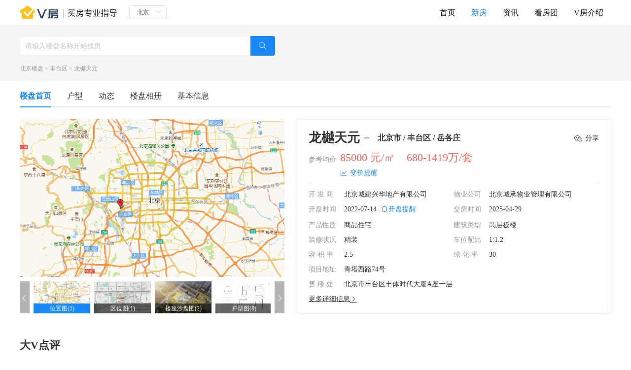

--- FILE ---
content_type: text/html; charset=utf-8
request_url: https://www.davfang.com/newHouse/6000000451
body_size: 7104
content:
<!doctype html>
<html data-n-head-ssr>
  <head >
    <title>龙樾天元</title><meta data-n-head="ssr" charset="utf-8"><meta data-n-head="ssr" name="viewport" content="width=device-width, initial-scale=1"><meta data-n-head="ssr" data-hid="description" name="description" content=""><link data-n-head="ssr" rel="icon" type="image/x-icon" href="/favicon.ico"><link rel="stylesheet" href="/_nuxt/vendors/app.css?10d99aa6193b0cfb2835"><link rel="stylesheet" href="/_nuxt/app.css?aa614bf9f0e98ed6fc1b"><link rel="stylesheet" href="/_nuxt/pages/newHouse/_id/index.css?fcedbd09a1545e3fb9bf">
  </head>
  <body >
    <div data-server-rendered="true" id="__nuxt"><!----><div id="__layout"><section class="el-container is-vertical" data-v-5f96ee4c><header class="header-boxs" data-v-fa12f3bc data-v-5f96ee4c><div class="header-container" data-v-fa12f3bc><div class="header-left" data-v-fa12f3bc><div class="vf-logo" data-v-fa12f3bc><a href="/" rel="noopener noreferrer" data-v-fa12f3bc><img src="/_nuxt/img/picbox.png?a4a13795183a93d3e65523884bd3c260" alt srcset data-v-fa12f3bc></a></div> <div class="city" data-v-fa12f3bc><div class="el-select city-select el-select--mini" data-v-fa12f3bc><!----><div class="el-input el-input--mini el-input--suffix"><!----><input type="text" readonly="readonly" autocomplete="off" placeholder="请选择" class="el-input__inner"><!----><span class="el-input__suffix"><span class="el-input__suffix-inner"><i class="el-select__caret el-input__icon el-icon-arrow-up"></i><!----><!----><!----><!----><!----></span><!----></span><!----><!----></div><div class="el-select-dropdown el-popper" style="min-width:;display:none;"><div class="el-scrollbar" style="display:none;"><div class="el-select-dropdown__wrap el-scrollbar__wrap el-scrollbar__wrap--hidden-default"><ul class="el-scrollbar__view el-select-dropdown__list"><!----><li class="el-select-dropdown__item selected" data-v-fa12f3bc><span>北京</span></li></ul></div><div class="el-scrollbar__bar is-horizontal"><div class="el-scrollbar__thumb" style="width:0;transform:translateX(0%);ms-transform:translateX(0%);webkit-transform:translateX(0%);"></div></div><div class="el-scrollbar__bar is-vertical"><div class="el-scrollbar__thumb" style="height:0;transform:translateY(0%);ms-transform:translateY(0%);webkit-transform:translateY(0%);"></div></div></div><p class="el-select-dropdown__empty">
          无数据
        </p></div></div></div></div> <div class="header-right" data-v-fa12f3bc><ul data-v-fa12f3bc><li data-v-fa12f3bc><a href="/" data-v-fa12f3bc>首页</a></li> <li class="active" data-v-fa12f3bc><a href="/newHouse" data-v-fa12f3bc>新房</a></li> <li data-v-fa12f3bc><a href="/article" data-v-fa12f3bc>资讯</a></li> <li data-v-fa12f3bc><a href="/group" data-v-fa12f3bc>看房团</a></li> <li data-v-fa12f3bc><a href="/about" data-v-fa12f3bc>V房介绍</a></li></ul></div></div></header> <div class="page-house" data-v-38fb3d7b data-v-5f96ee4c><div class="search-page" data-v-38fb3d7b><div class="index-container"><div class="newHouse"><div class="search-input-boxs"><input placeholder="请输入楼盘名称开始找房" type="text" value="" class="search-input"> <div class="search-input-btn"></div> <!----></div> <div class="search-other" data-v-38fb3d7b><span data-v-38fb3d7b>北京楼盘</span> <span data-v-38fb3d7b>&gt;</span> <span data-v-38fb3d7b>丰台区</span> <span data-v-38fb3d7b>&gt;</span> <span data-v-38fb3d7b>龙樾天元</span></div></div></div></div> <div class="container" data-v-38fb3d7b><ul class="tabs" data-v-44af13e0 data-v-38fb3d7b><li class="active" data-v-44af13e0><a href="/newHouse/6000000451" data-v-44af13e0>楼盘首页</a></li> <li data-v-44af13e0><a href="/newHouse/6000000451/house" data-v-44af13e0>户型</a></li> <li data-v-44af13e0><a href="/newHouse/6000000451/dynamic" data-v-44af13e0>动态</a></li> <li data-v-44af13e0><a href="/newHouse/6000000451/album" data-v-44af13e0>楼盘相册</a></li> <li data-v-44af13e0><a href="/newHouse/6000000451/essential" data-v-44af13e0>基本信息</a></li></ul> <div data-v-38fb3d7b><div class="el-row" style="margin-left:-12px;margin-right:-12px;" data-v-38fb3d7b><div class="el-col el-col-11" style="padding-left:12px;padding-right:12px;" data-v-38fb3d7b><div class="imgViewerWrap" data-v-38fb3d7b><div class="el-carousel el-carousel--horizontal" data-v-38fb3d7b><div class="el-carousel__container" style="height:320px;"><button type="button" class="el-carousel__arrow el-carousel__arrow--left" style="display:none;"><i class="el-icon-arrow-left"></i></button><button type="button" class="el-carousel__arrow el-carousel__arrow--right" style="display:none;"><i class="el-icon-arrow-right"></i></button></div><!----></div> <div class="carousel-bottom-box" data-v-38fb3d7b><span class="left-arrow" data-v-38fb3d7b></span> <div class="carousel-bottom" data-v-38fb3d7b><ul style="left:0px;" data-v-38fb3d7b></ul></div> <span class="right-arrow" data-v-38fb3d7b></span></div></div></div> <div class="el-col el-col-13" style="padding-left:12px;padding-right:12px;" data-v-38fb3d7b><div class="house-info" data-v-38fb3d7b><div class="head" data-v-38fb3d7b><h1 data-v-38fb3d7b>龙樾天元</h1> <span class="tag" data-v-38fb3d7b></span> <span class="address" data-v-38fb3d7b>北京市 / 丰台区 / 岳各庄</span></div> <div class="price-info" style="align-items:flex-end;" data-v-38fb3d7b><span class="label" data-v-38fb3d7b>参考均价</span> <span class="price" data-v-38fb3d7b>
                                        85000 元/㎡
                                    </span> <span class="price" data-v-38fb3d7b>
                                            680-1419万/套
                                        </span></div> <div class="hr" data-v-38fb3d7b><span class="index-icon tip-icon" data-v-38fb3d7b></span> <span data-v-38fb3d7b>变价提醒</span></div> <div class="man-info" data-v-38fb3d7b><div class="info-item" data-v-38fb3d7b><span class="label" data-v-38fb3d7b>开 发 商</span> <span class="value" data-v-38fb3d7b>
                                            北京城建兴华地产有限公司
                                        </span></div> <div class="info-item" data-v-38fb3d7b><span class="label" data-v-38fb3d7b>物业公司</span> <span class="value" data-v-38fb3d7b>
                                            北京城承物业管理有限公司
                                        </span></div> <div class="info-item" data-v-38fb3d7b><span class="label" data-v-38fb3d7b>开盘时间</span> <span class="value" data-v-38fb3d7b><!----> 
                                                2022-07-15
                                            </span> <span class="index-icon opening-icon" data-v-38fb3d7b></span> <span class="remind-icon" data-v-38fb3d7b>开盘提醒</span></div> <div class="info-item" data-v-38fb3d7b><span class="label" data-v-38fb3d7b>交房时间</span> <span class="value" data-v-38fb3d7b><!----> 
                                                2025-04-30
                                            </span></div> <div class="info-item" data-v-38fb3d7b><span class="label" data-v-38fb3d7b>产品性质</span> <span class="value" data-v-38fb3d7b>
                                        商品住宅
                                    </span></div> <div class="info-item" data-v-38fb3d7b><span class="label" data-v-38fb3d7b>建筑类型</span> <span class="value" data-v-38fb3d7b>
                                        高层板楼
                                    </span></div> <div class="info-item" data-v-38fb3d7b><span class="label" data-v-38fb3d7b>装修状况</span> <span class="value" data-v-38fb3d7b>
                                        精装
                                    </span></div> <div class="info-item" data-v-38fb3d7b><span class="label" data-v-38fb3d7b>车位配比</span> <span class="value" data-v-38fb3d7b>
                                        1:1.2
                                    </span></div> <div class="info-item" data-v-38fb3d7b><span class="label" data-v-38fb3d7b>容 积 率</span> <span class="value" data-v-38fb3d7b>
                                        2.5
                                    </span></div> <div class="info-item" data-v-38fb3d7b><span class="label" data-v-38fb3d7b>绿 化 率</span> <span class="value" data-v-38fb3d7b>
                                        30
                                    </span></div> <div class="info-item monopoly" data-v-38fb3d7b><span class="label" data-v-38fb3d7b>项目地址</span> <span class="value" data-v-38fb3d7b>
                                        青塔西路74号
                                    </span></div> <div class="info-item monopoly" data-v-38fb3d7b><span class="label" data-v-38fb3d7b>售 楼 处</span> <span class="value" data-v-38fb3d7b>
                                        北京市丰台区丰体时代大厦A座一层
                                    </span></div> <a href="/newHouse/6000000451/essential" target="_blank" rel="noopener noreferrer" class="info-item monopoly more hover" data-v-38fb3d7b><span class="value" data-v-38fb3d7b>更多详细信息</span> <i class="el-icon-arrow-right" data-v-38fb3d7b></i></a></div> <div class="wx_share" data-v-38fb3d7b><div class="share" data-v-38fb3d7b><img src="[data-uri]" alt="" srcset="" data-v-38fb3d7b> <span style="margin-left:5px;" data-v-38fb3d7b>分享</span> <div class="hover-share-box" data-v-38fb3d7b><div class="hover-share" data-v-38fb3d7b><img width="140px" height="140px" src="https://image.davfang.com/house/img/2023/08/24/1692814023777.png" alt="" srcset="" data-v-38fb3d7b> <span data-v-38fb3d7b>微信扫码分享给好友</span></div></div></div></div></div></div></div> <div class="house-content-info" data-v-38fb3d7b><h2 data-v-38fb3d7b>大V点评</h2> <h3 data-v-38fb3d7b>亮点</h3> <p class="info" data-v-38fb3d7b>
                        龙樾天元在四环到五环之间，精装修交付，旁边有民生商业，教育学院附属丰台实验学校，教科院丰台实验学校离的不远。三甲医院也有解放军总医院第五医学中心北院区、解放军三〇七医院。
                    </p> <div class="hr" data-v-38fb3d7b></div> <h3 data-v-38fb3d7b>点评</h3> <div data-v-38fb3d7b><p class="info" data-v-38fb3d7b>
                                1、龙樾天元在四环到五环之间，北京的西南方向，精装修交付，是纯商品房，不像限竞房有7年以上的限售期。
                            </p><p class="info" data-v-38fb3d7b>
                                2、龙樾天元离丰台体育中心不远。 <span class="tips" data-v-38fb3d7b>会员可见</span></p> <div class="hr" data-v-38fb3d7b></div></div> <h3 data-v-38fb3d7b>小道消息 <span class="tips" data-v-38fb3d7b>会员可见</span></h3> <h2 data-v-38fb3d7b>楼盘动态</h2> <div data-v-38fb3d7b><h4 data-v-38fb3d7b>龙樾天元4.1-4.13网签动态</h4> <p class="info mr4" data-v-38fb3d7b>龙樾天元4.1-4.13暂无网签，有86组购房者去看房，现场认购了10套</p> <p class="info-date" data-v-38fb3d7b>2025-04-18</p> <div class="hr" style="display:;" data-v-38fb3d7b></div></div><div data-v-38fb3d7b><h4 data-v-38fb3d7b>龙樾天元8.5-8.11网签动态</h4> <p class="info mr4" data-v-38fb3d7b>龙樾天元8.5-8.11暂无网签，有88组购房者去看房，现场认购了1套</p> <p class="info-date" data-v-38fb3d7b>2024-08-13</p> <div class="hr" style="display:none;" data-v-38fb3d7b></div></div> <a href="/newHouse/6000000451/dynamic" target="_blank" rel="noopener noreferrer" class="more-block" data-v-38fb3d7b>
                        更多动态
                    </a> <h2 data-v-38fb3d7b>在售信息<span class="index-icon sale-icon" data-v-38fb3d7b></span><span class="tips" data-v-38fb3d7b>新消息提醒</span></h2> <h2 data-v-38fb3d7b>户型介绍</h2> <div class="houseTypeList" data-v-38fb3d7b><ul data-v-38fb3d7b><li class="active" data-v-38fb3d7b>2居(3)</li><li data-v-38fb3d7b>3居(2)</li><li data-v-38fb3d7b>4居(3)</li></ul></div> <div class="houseTypeListBox" data-v-38fb3d7b><div data-v-38fb3d7b><div class="houseTypeListRow el-row" style="margin-left:-12px;margin-right:-12px;" data-v-38fb3d7b><div class="el-col el-col-6" style="padding-left:12px;padding-right:12px;" data-v-38fb3d7b><div class="houseTypeItem" data-v-48ce6eab data-v-38fb3d7b><div data-v-48ce6eab><div class="img-box" data-v-48ce6eab><a href="/newHouse/6000000451/house" rel="noopener noreferrer" data-v-48ce6eab><img src="https://image1.davfang.com/common/2022/07/03/fc6c500c-5fee-49b8-8ddc-269913e8a264.jpg" alt srcset data-v-48ce6eab></a></div> <div class="houseType-content" data-v-48ce6eab><p class="title" data-v-48ce6eab>
                    88㎡
                 
                    2室2厅1卫1厨
                 <!----></p> <div class="tips" data-v-48ce6eab><span class="tip  active" data-v-48ce6eab>
                    在售
                </span> <!----> <!----></div> <p class="houseType-price" data-v-48ce6eab>748万/套</p> <div class="info-box" data-v-48ce6eab><!----> <!----> <!----></div> <a class="houseType-more" data-v-48ce6eab>
                了解户型报价
            </a></div></div></div></div><div class="el-col el-col-6" style="padding-left:12px;padding-right:12px;" data-v-38fb3d7b><div class="houseTypeItem" data-v-48ce6eab data-v-38fb3d7b><div data-v-48ce6eab><div class="img-box" data-v-48ce6eab><a href="/newHouse/6000000451/house" rel="noopener noreferrer" data-v-48ce6eab><img src="https://image4.davfang.com/common/2022/07/03/1a041462-8246-4426-9cec-45141958676b.jpg" alt srcset data-v-48ce6eab></a></div> <div class="houseType-content" data-v-48ce6eab><p class="title" data-v-48ce6eab>
                    80㎡
                 
                    2室2厅1卫1厨
                 <!----></p> <div class="tips" data-v-48ce6eab><span class="tip " data-v-48ce6eab>
                    售完
                </span> <!----> <!----></div> <p class="houseType-price" data-v-48ce6eab>680万/套</p> <div class="info-box" data-v-48ce6eab><!----> <!----> <!----></div> <a class="houseType-more" data-v-48ce6eab>
                了解户型报价
            </a></div></div></div></div><div class="el-col el-col-6" style="padding-left:12px;padding-right:12px;" data-v-38fb3d7b><div class="houseTypeItem" data-v-48ce6eab data-v-38fb3d7b><div data-v-48ce6eab><div class="img-box" data-v-48ce6eab><a href="/newHouse/6000000451/house" rel="noopener noreferrer" data-v-48ce6eab><img src="https://image2.davfang.com/common/2022/07/03/01b0bf26-a8b4-418a-a06e-49081806cc6d.jpg" alt srcset data-v-48ce6eab></a></div> <div class="houseType-content" data-v-48ce6eab><p class="title" data-v-48ce6eab>
                    80㎡
                 
                    2室2厅1卫1厨
                 <!----></p> <div class="tips" data-v-48ce6eab><span class="tip " data-v-48ce6eab>
                    售完
                </span> <span class="tip" data-v-48ce6eab>主力</span> <!----></div> <p class="houseType-price" data-v-48ce6eab>680万/套</p> <div class="info-box" data-v-48ce6eab><!----> <!----> <!----></div> <a class="houseType-more" data-v-48ce6eab>
                了解户型报价
            </a></div></div></div></div></div></div><div data-v-38fb3d7b><div class="houseTypeListRow el-row" style="margin-left:-12px;margin-right:-12px;display:none;" data-v-38fb3d7b><div class="el-col el-col-6" style="padding-left:12px;padding-right:12px;" data-v-38fb3d7b><div class="houseTypeItem" data-v-48ce6eab data-v-38fb3d7b><div data-v-48ce6eab><div class="img-box" data-v-48ce6eab><a href="/newHouse/6000000451/house" rel="noopener noreferrer" data-v-48ce6eab><img src="https://image4.davfang.com/common/2022/07/03/489ef33d-5256-43dc-8064-8dfeb71ca921.jpg" alt srcset data-v-48ce6eab></a></div> <div class="houseType-content" data-v-48ce6eab><p class="title" data-v-48ce6eab>
                    90㎡
                 
                    3室2厅2卫1厨
                 <!----></p> <div class="tips" data-v-48ce6eab><span class="tip " data-v-48ce6eab>
                    售完
                </span> <!----> <!----></div> <p class="houseType-price" data-v-48ce6eab>765万/套</p> <div class="info-box" data-v-48ce6eab><!----> <!----> <!----></div> <a class="houseType-more" data-v-48ce6eab>
                了解户型报价
            </a></div></div></div></div><div class="el-col el-col-6" style="padding-left:12px;padding-right:12px;" data-v-38fb3d7b><div class="houseTypeItem" data-v-48ce6eab data-v-38fb3d7b><div data-v-48ce6eab><div class="img-box" data-v-48ce6eab><a href="/newHouse/6000000451/house" rel="noopener noreferrer" data-v-48ce6eab><img src="https://image3.davfang.com/common/2022/07/03/6bb76d91-8fb2-4cd0-9031-a5d8dd4cecd8.jpg" alt srcset data-v-48ce6eab></a></div> <div class="houseType-content" data-v-48ce6eab><p class="title" data-v-48ce6eab>
                    90㎡
                 
                    3室2厅1卫1厨
                 <!----></p> <div class="tips" data-v-48ce6eab><span class="tip " data-v-48ce6eab>
                    售完
                </span> <!----> <!----></div> <p class="houseType-price" data-v-48ce6eab>765万/套</p> <div class="info-box" data-v-48ce6eab><!----> <!----> <!----></div> <a class="houseType-more" data-v-48ce6eab>
                了解户型报价
            </a></div></div></div></div></div></div><div data-v-38fb3d7b><div class="houseTypeListRow el-row" style="margin-left:-12px;margin-right:-12px;display:none;" data-v-38fb3d7b><div class="el-col el-col-6" style="padding-left:12px;padding-right:12px;" data-v-38fb3d7b><div class="houseTypeItem" data-v-48ce6eab data-v-38fb3d7b><div data-v-48ce6eab><div class="img-box" data-v-48ce6eab><a href="/newHouse/6000000451/house" rel="noopener noreferrer" data-v-48ce6eab><img src="https://image.davfang.com/common/2022/05/11/e6c0f93f-b77a-4a60-84aa-82e0b08b1888.jpg" alt srcset data-v-48ce6eab></a></div> <div class="houseType-content" data-v-48ce6eab><p class="title" data-v-48ce6eab>
                    117㎡
                 
                    4室3厅3卫1厨
                 <!----></p> <div class="tips" data-v-48ce6eab><span class="tip  active" data-v-48ce6eab>
                    在售
                </span> <span class="tip" data-v-48ce6eab>主力</span> <!----></div> <p class="houseType-price" data-v-48ce6eab>1020万/套</p> <div class="info-box" data-v-48ce6eab><!----> <!----> <!----></div> <a class="houseType-more" data-v-48ce6eab>
                了解户型报价
            </a></div></div></div></div><div class="el-col el-col-6" style="padding-left:12px;padding-right:12px;" data-v-38fb3d7b><div class="houseTypeItem" data-v-48ce6eab data-v-38fb3d7b><div data-v-48ce6eab><div class="img-box" data-v-48ce6eab><a href="/newHouse/6000000451/house" rel="noopener noreferrer" data-v-48ce6eab><img src="https://image2.davfang.com/common/2022/05/11/a59809ef-fffa-4ba0-8c9e-b4461657e8f9.jpg" alt srcset data-v-48ce6eab></a></div> <div class="houseType-content" data-v-48ce6eab><p class="title" data-v-48ce6eab>
                    128㎡
                 
                    4室2厅2卫1厨
                 <!----></p> <div class="tips" data-v-48ce6eab><span class="tip  active" data-v-48ce6eab>
                    在售
                </span> <!----> <!----></div> <p class="houseType-price" data-v-48ce6eab>1100万/套</p> <div class="info-box" data-v-48ce6eab><!----> <!----> <!----></div> <a class="houseType-more" data-v-48ce6eab>
                了解户型报价
            </a></div></div></div></div><div class="el-col el-col-6" style="padding-left:12px;padding-right:12px;" data-v-38fb3d7b><div class="houseTypeItem" data-v-48ce6eab data-v-38fb3d7b><div data-v-48ce6eab><div class="img-box" data-v-48ce6eab><a href="/newHouse/6000000451/house" rel="noopener noreferrer" data-v-48ce6eab><img src="https://image.davfang.com/common/2022/05/11/786a25d9-1a1a-47af-a1eb-820b0c53e88c.jpg" alt srcset data-v-48ce6eab></a></div> <div class="houseType-content" data-v-48ce6eab><p class="title" data-v-48ce6eab>
                    167㎡
                 
                    4室2厅3卫1厨
                 <!----></p> <div class="tips" data-v-48ce6eab><span class="tip " data-v-48ce6eab>
                    售完
                </span> <!----> <!----></div> <p class="houseType-price" data-v-48ce6eab>1420万/套</p> <div class="info-box" data-v-48ce6eab><!----> <!----> <!----></div> <a class="houseType-more" data-v-48ce6eab>
                了解户型报价
            </a></div></div></div></div></div></div></div> <a href="/newHouse/6000000451/house" target="_blank" rel="noopener noreferrer" class="more-block" data-v-38fb3d7b>更多户型</a> <!----></div></div></div> <!----> <div class="vf-add" style="display:none;" data-v-1c453266 data-v-38fb3d7b><div class="add-box" data-v-1c453266><span class="close" data-v-1c453266></span> <p class="add-title" data-v-1c453266>更多信息，请添加专家</p> <p class="add-title" data-v-1c453266><span class="index-icon tip-icon" data-v-1c453266></span> <span data-v-1c453266>vfang8</span></p> <div class="submit" data-v-1c453266>
            复制微信
        </div></div></div></div> <footer class="el-footer" style="height:122px;background:#F5F5F5;" data-v-5f96ee4c><div class="footer-container" data-v-5f96ee4c><div class="footer-left"><ul><li><a href="/about" target="_blank" rel="noopener noreferrer">关于V房</a></li> <li><a href="/about" target="_blank" rel="noopener noreferrer">联系我们</a></li> <li><a href="/about" target="_blank" rel="noopener noreferrer">加入我们</a></li> <li><a href="/statement" target="_blank" rel="noopener noreferrer">隐私声明</a></li></ul> <p>北京微房网络科技有限公司 | 网络经营许可证 京ICP备18059234号 | © Copyright©2018-2021 V房vfanghao.com版权所有 | 营业执照违法和不良信息举报电话：010-56208114 违法和不良信息举报邮箱：vfang666@163.com</p></div> <div class="footer-right"><img src="/_nuxt/img/xcx.png?a97d74febc5d39a79a2473c7bd80a9a5" alt srcset> <div><p>微信扫码</p> <p>打开“V房”小程序</p></div></div></div></footer></section></div></div><script>window.__NUXT__=(function(a,b,c,d,e,f,g,h,i,j,k,l,m,n,o,p,q,r){return {layout:"default",data:[{houseInfo:{housesId:k,principalUserId:a,salesmanId:a,cooperationMethod:b,cooperationMethodAnother:a,imgUrl:"https:\u002F\u002Fimage.davfang.com\u002Fcommon\u002F2022\u002F05\u002F11\u002F3291a63f-531a-4fe6-b2ab-9e865717fca8.jpg",housesName:"龙樾天元",briefName:a,housesOtherName:a,avgPriceValue:e,stage:11,totalSaleRate:a,propertyFormat:"1",groundName:"大井新村2502-0030、2505-0031地块",provinceCode:"110000",provinceName:"北京市",cityCode:"110100",cityName:"北京城区",districtCode:"110106",districtName:"丰台区",areaId:18335687,houseAddress:"青塔西路74号",longitudeGaode:"116.266913",latitudeGaode:"39.875008",developers:"北京城建兴华地产有限公司",isBrandDeveloper:a,brandDeveloper:a,realityDeveloper:a,propertyCompany:"北京城承物业管理有限公司",isBrandProperty:a,brandProperty:d,salesAddress:"北京市丰台区丰体时代大厦A座一层",saleOpenTime:a,roomOpenTime:a,saleOpenTimeConfirm:a,roomOpenTimeConfirm:a,buildingSum:8,huosehoids:440,loopPosition:"四环到五环",movebackBuilding:a,movebackRemark:a,communityPark:a,artificialLake:a,communityGarden:a,transactionNo:a,floorStartPrice:a,floorSpace:47200,coveredSpace:119500,plotRange:a,plotNature:a,plotDevSchedule:a,limitHeight:60,buildingDensity:h,preApplicationMargin:a,transactionStartPrice:a,aboveGroundBuildingArea:a,preApplicationDocTime:a,auctionTime:a,listedAuctionStartTime:a,listedAuctionEndTime:a,bidApplicationStartTime:a,bidApplicationEndTime:a,transactionWay:a,bidLadder:a,surrogateArea:a,auctionSuccess:b,directorId:a,houseLable:a,geographicalAdvantages:a,totalPriceInfo:a,vfangWelfare:a,vfangComment:a,plotEvaluation:a,createTime:1644229199000,updateTime:1763540062000,aucSuccessDay:a,aucPriceStart:l,aucPriceSuccess:l,aucPriceFloor:28500,aucRateOverflow:a,aucBiddingCount:a,aucRateOwn:a,aucCompany:d,aucGetCompany:a,aucNameAuthorize:a,dealPrice:a,avgPlanPriceMin:a,avgPlanPriceMax:a,limitAvgPrice:a,limitHighPrice:a,createUserId:142,updateUserId:259,isPresent:m,sellingPoint:a,aroundBlockId:a,totalPlotRate:n,totalGreeningRate:h,priceUpdateTime:1730690794000,level:a,avgPriceShow:b,lightSummary:"龙樾天元在四环到五环之间，精装修交付，旁边有民生商业，教育学院附属丰台实验学校，教科院丰台实验学校离的不远。三甲医院也有解放军总医院第五医学中心北院区、解放军三〇七医院。",commentSummary:["龙樾天元在四环到五环之间，北京的西南方向，精装修交付，是纯商品房，不像限竞房有7年以上的限售期。","龙樾天元离丰台体育中心不远。"],dynamicList:[{dynamicTime:1744943784000,id:1589026627564052,title:"龙樾天元4.1-4.13网签动态",content:"龙樾天元4.1-4.13暂无网签，有86组购房者去看房，现场认购了10套"},{dynamicTime:1723519791000,id:1589026627563351,title:"龙樾天元8.5-8.11网签动态",content:"龙樾天元8.5-8.11暂无网签，有88组购房者去看房，现场认购了1套"}],houseTypeMap:{"2":[{area:88,rooms:i,roomPicUrl:"https:\u002F\u002Fimage1.davfang.com\u002Fcommon\u002F2022\u002F07\u002F03\u002Ffc6c500c-5fee-49b8-8ddc-269913e8a264.jpg",totalPrice:748,avgPrice:e,housetypeAnotherName:"E2-2",mainHouseholdType:c,surplusNum:d,saleStatus:g,useArea:a,roomRate:a,donatedArea:a,propertyType:b,id:1594106463630363,haveSpecialRoom:c},{area:o,rooms:i,roomPicUrl:"https:\u002F\u002Fimage4.davfang.com\u002Fcommon\u002F2022\u002F07\u002F03\u002F1a041462-8246-4426-9cec-45141958676b.jpg",totalPrice:j,avgPrice:e,housetypeAnotherName:"E1",mainHouseholdType:c,surplusNum:d,saleStatus:f,useArea:a,roomRate:a,donatedArea:a,propertyType:b,id:1594106463630360,haveSpecialRoom:c},{area:o,rooms:i,roomPicUrl:"https:\u002F\u002Fimage2.davfang.com\u002Fcommon\u002F2022\u002F07\u002F03\u002F01b0bf26-a8b4-418a-a06e-49081806cc6d.jpg",totalPrice:j,avgPrice:e,housetypeAnotherName:"E2-1",mainHouseholdType:b,surplusNum:d,saleStatus:f,useArea:a,roomRate:a,donatedArea:a,propertyType:b,id:1594106463630364,haveSpecialRoom:c}],"3":[{area:p,rooms:"3,2,2,1",roomPicUrl:"https:\u002F\u002Fimage4.davfang.com\u002Fcommon\u002F2022\u002F07\u002F03\u002F489ef33d-5256-43dc-8064-8dfeb71ca921.jpg",totalPrice:q,avgPrice:e,housetypeAnotherName:"D2",mainHouseholdType:c,surplusNum:d,saleStatus:f,useArea:a,roomRate:a,donatedArea:a,propertyType:b,id:1594106463630361,haveSpecialRoom:c},{area:p,rooms:"3,2,1,1",roomPicUrl:"https:\u002F\u002Fimage3.davfang.com\u002Fcommon\u002F2022\u002F07\u002F03\u002F6bb76d91-8fb2-4cd0-9031-a5d8dd4cecd8.jpg",totalPrice:q,avgPrice:e,housetypeAnotherName:"D1",mainHouseholdType:c,surplusNum:d,saleStatus:f,useArea:a,roomRate:a,donatedArea:a,propertyType:b,id:1594106463630362,haveSpecialRoom:c}],"4":[{area:117,rooms:"4,3,3,1",roomPicUrl:"https:\u002F\u002Fimage.davfang.com\u002Fcommon\u002F2022\u002F05\u002F11\u002Fe6c0f93f-b77a-4a60-84aa-82e0b08b1888.jpg",totalPrice:1020,avgPrice:87179.49,housetypeAnotherName:"A2",mainHouseholdType:b,surplusNum:d,saleStatus:g,useArea:a,roomRate:a,donatedArea:a,propertyType:b,id:1594106463630280,haveSpecialRoom:c},{area:128,rooms:"4,2,2,1",roomPicUrl:"https:\u002F\u002Fimage2.davfang.com\u002Fcommon\u002F2022\u002F05\u002F11\u002Fa59809ef-fffa-4ba0-8c9e-b4461657e8f9.jpg",totalPrice:1100,avgPrice:85937.5,housetypeAnotherName:"B1",mainHouseholdType:c,surplusNum:d,saleStatus:g,useArea:a,roomRate:a,donatedArea:a,propertyType:b,id:1594106463630281,haveSpecialRoom:c},{area:167,rooms:"4,2,3,1",roomPicUrl:"https:\u002F\u002Fimage.davfang.com\u002Fcommon\u002F2022\u002F05\u002F11\u002F786a25d9-1a1a-47af-a1eb-820b0c53e88c.jpg",totalPrice:1420,avgPrice:e,housetypeAnotherName:"C1",mainHouseholdType:c,surplusNum:d,saleStatus:f,useArea:a,roomRate:a,donatedArea:a,propertyType:b,id:1594106463630279,haveSpecialRoom:c}]},specialList:[],areaName:"岳各庄",shareImg:"https:\u002F\u002Fimage.davfang.com\u002Fhouse\u002Fimg\u002F2023\u002F08\u002F24\u002F1692814023777.png",totalPriceMax:1419,totalPriceMin:j,openTime:{id:3405,housesId:k,housePeriods:d,openDate:1657814400000,openDateConfirm:a,deliveryDate:1745942400000,deliveryDateConfirm:a,houseBuilding:a},buildTypeList:[{decorateSituation:r,parkingSpaceRate:1.2,inSalesHouse:d,elevator:"1-2,2-2,2-2,2-3",registeredNoTime:a,buildType:b,registeredNoRequired:d,id:88885,salesStatus:b,propertyFee:6.06,plotRatio:n,greeningRate:h}],selfBuiltProject:a,parkingSpaceRate:["1:1.2"],decorateSituation:[r]},houseTypeActive:g}],fetch:[],error:a,state:{menu:{bannerList:[],menuList:["新房","二手房"]}},serverRendered:m,routePath:"\u002FnewHouse\u002F6000000451",config:{}}}(null,1,0,"",85000,"3","2",30,"2,2,1,1",680,6000000451,26.3,true,2.5,80,90,765,"精装"));</script><script src="/_nuxt/runtime.js?17197baf4d15d8ded065" defer></script><script src="/_nuxt/pages/newHouse/_id/index.js?d56041676aa929ebb542" defer></script><script src="/_nuxt/commons/app.js?20cb4e15b926738e4740" defer></script><script src="/_nuxt/vendors/app.js?da1231443588e487680c" defer></script><script src="/_nuxt/app.js?1e383ec76187d6a39b7d" defer></script>
  </body>
</html>


--- FILE ---
content_type: text/css; charset=UTF-8
request_url: https://www.davfang.com/_nuxt/app.css?aa614bf9f0e98ed6fc1b
body_size: 1685
content:
.err_wrap[data-v-222232f2]{padding:.2rem .4rem}.err_wrap[data-v-222232f2],.error[data-v-222232f2]{text-align:center}.error[data-v-222232f2]{font-size:.32rem;padding-top:55%;color:#582c1a;padding-bottom:.4rem}.to_home[data-v-222232f2]{font-size:.3rem;color:#582c1a;display:inline-block;padding-bottom:3.9rem}.nuxt-progress{position:fixed;top:0;left:0;right:0;height:2px;width:0;opacity:1;transition:width .1s,opacity .4s;background-color:#3b8070;z-index:999999}.nuxt-progress.nuxt-progress-notransition{transition:none}.nuxt-progress-failed{background-color:red}body,dd,div,dl,dt,fieldset,form,h1,h2,h3,h4,h5,h6,img,input,li,ol,p,table,td,ul{margin:0;padding:0;list-style:none}body{font-size:12px;min-width:1200px;color:#333}fieldset,img{border:none}li{list-style:none}input,select,textarea{outline:none;border:none;background:none}textarea{resize:none}table{border-collapse:collapse;border-spacing:0}a{text-decoration:none!important;color:inherit}a:active,a:hover,a:link,a:visited{text-decoration:none}.clearfix:after{content:" "}body{font-size:14px}.fl{float:left}.fr{float:right}.page-enter-active,.page-leave-active{transition:opacity .5s}.page-enter,.page-leave-active{opacity:0}.left{float:left}.right{float:right}.hidden{overflow:hidden}.hide{display:none}.block{display:block}.inline{display:inline}.clearfix:after{content:"\20";display:block;height:0;clear:both}.clearfix{zoom:1}.clear{clear:both;height:0;line-height:0;font-size:0;visibility:hidden;overflow:hidden}.wordwrap{word-break:break-all;word-wrap:break-word}.search-page{background:#f5f5f5}.search-page .index-container{max-width:1200px;width:1200px;margin:0 auto}.search-page .index-container .newHouse{padding:23px 0 15px}.search-input-boxs{display:flex;width:518px;position:relative}.search-input-boxs .search-input{width:100%;height:40px;line-height:40px;padding:0 10px;box-sizing:border-box;border:1px solid #eceef6;border-right:none;border-top-left-radius:4px;border-bottom-left-radius:4px;background:#fff;font-size:14px}.search-input-boxs .search-input::-webkit-input-placeholder{color:#c0c4cc;font-size:14px}.search-input-boxs .search-input::-moz-placeholder{color:#c0c4cc;font-size:14px}.search-input-boxs .search-input:-ms-input-placeholder{color:#c0c4cc;font-size:14px}.search-input-boxs .search-input:focus,.search-input-boxs .search-input:hover{border:1px solid #1989fa}.search-input-boxs .search-input-btn{width:50px;height:40px;flex-shrink:0;background:#1989fa;border-top-right-radius:4px;border-bottom-right-radius:4px;position:relative;cursor:pointer}.search-input-boxs .search-input-btn:after{display:inline-block;content:"";width:10px;height:10px;border:1px solid #fff;border-radius:50%;position:absolute;top:12px;left:17px}.search-input-boxs .search-input-btn:before{display:inline-block;content:"";width:7px;height:1px;background:#fff;transform:rotate(45deg);position:absolute;top:24px;left:26px}.search-input-boxs .search-ul{position:absolute;top:100%;left:0;margin-top:5px;width:100%;max-height:150px;background:#fff;border:1px solid #ccc;border-bottom-left-radius:4px;border-bottom-right-radius:4px;z-index:1;box-sizing:border-box;padding:5px 0;overflow:auto}.search-input-boxs .search-ul::-webkit-scrollbar{width:2px;height:1px}.search-input-boxs .search-ul::-webkit-scrollbar-thumb{border-radius:5px;background:#999}.search-input-boxs .search-ul::-webkit-scrollbar-track{border-radius:5px;background:#f5f5f5}.search-input-boxs .search-ul li{padding:0 20px;margin:0;line-height:34px;cursor:pointer;color:#606266;font-size:14px;list-style:none;white-space:nowrap;overflow:hidden;text-overflow:ellipsis}.search-input-boxs .search-ul li a{display:inline-block;width:100%;height:100%}.search-input-boxs .search-ul li:hover{background:#f2f2f2}.lang-ad{width:1200px;height:110px;overflow:hidden}.lang-ad img{width:100%;height:100%;-o-object-fit:fill;object-fit:fill}.search-page[data-v-fa12f3bc]{background:#f5f5f5}.search-page .index-container[data-v-fa12f3bc]{max-width:1200px;width:1200px;margin:0 auto}.search-page .index-container .newHouse[data-v-fa12f3bc]{padding:23px 0 15px}.search-input-boxs[data-v-fa12f3bc]{display:flex;width:518px;position:relative}.search-input-boxs .search-input[data-v-fa12f3bc]{width:100%;height:40px;line-height:40px;padding:0 10px;box-sizing:border-box;border:1px solid #eceef6;border-right:none;border-top-left-radius:4px;border-bottom-left-radius:4px;background:#fff;font-size:14px}.search-input-boxs .search-input[data-v-fa12f3bc]::-webkit-input-placeholder{color:#c0c4cc;font-size:14px}.search-input-boxs .search-input[data-v-fa12f3bc]::-moz-placeholder{color:#c0c4cc;font-size:14px}.search-input-boxs .search-input[data-v-fa12f3bc]:-ms-input-placeholder{color:#c0c4cc;font-size:14px}.search-input-boxs .search-input[data-v-fa12f3bc]:focus,.search-input-boxs .search-input[data-v-fa12f3bc]:hover{border:1px solid #1989fa}.search-input-boxs .search-input-btn[data-v-fa12f3bc]{width:50px;height:40px;flex-shrink:0;background:#1989fa;border-top-right-radius:4px;border-bottom-right-radius:4px;position:relative;cursor:pointer}.search-input-boxs .search-input-btn[data-v-fa12f3bc]:after{display:inline-block;content:"";width:10px;height:10px;border:1px solid #fff;border-radius:50%;position:absolute;top:12px;left:17px}.search-input-boxs .search-input-btn[data-v-fa12f3bc]:before{display:inline-block;content:"";width:7px;height:1px;background:#fff;transform:rotate(45deg);position:absolute;top:24px;left:26px}.search-input-boxs .search-ul[data-v-fa12f3bc]{position:absolute;top:100%;left:0;margin-top:5px;width:100%;max-height:150px;background:#fff;border:1px solid #ccc;border-bottom-left-radius:4px;border-bottom-right-radius:4px;z-index:1;box-sizing:border-box;padding:5px 0;overflow:auto}.search-input-boxs .search-ul[data-v-fa12f3bc]::-webkit-scrollbar{width:2px;height:1px}.search-input-boxs .search-ul[data-v-fa12f3bc]::-webkit-scrollbar-thumb{border-radius:5px;background:#999}.search-input-boxs .search-ul[data-v-fa12f3bc]::-webkit-scrollbar-track{border-radius:5px;background:#f5f5f5}.search-input-boxs .search-ul li[data-v-fa12f3bc]{padding:0 20px;margin:0;line-height:34px;cursor:pointer;color:#606266;font-size:14px;list-style:none;white-space:nowrap;overflow:hidden;text-overflow:ellipsis}.search-input-boxs .search-ul li a[data-v-fa12f3bc]{display:inline-block;width:100%;height:100%}.search-input-boxs .search-ul li[data-v-fa12f3bc]:hover{background:#f2f2f2}.lang-ad[data-v-fa12f3bc]{width:1200px;height:110px;overflow:hidden}.lang-ad img[data-v-fa12f3bc]{width:100%;height:100%;-o-object-fit:fill;object-fit:fill}.header-boxs[data-v-fa12f3bc]{height:50px;width:100%}.header-boxs .header-container[data-v-fa12f3bc]{max-width:1200px;width:1200px;height:100%;margin:0 auto;justify-content:space-between;align-content:center}.header-boxs .header-container .header-left[data-v-fa12f3bc],.header-boxs .header-container[data-v-fa12f3bc]{display:flex;align-items:center}.header-boxs .header-container .header-left .vf-logo[data-v-fa12f3bc],.header-boxs .header-container .header-left .vf-logo img[data-v-fa12f3bc]{height:27px}.header-boxs .header-container .header-left .city[data-v-fa12f3bc]{margin-left:24px}.header-boxs .header-container .header-left .city .city-select[data-v-fa12f3bc]{width:76px}.header-boxs .header-container .header-right[data-v-fa12f3bc]{display:flex;justify-content:flex-end;align-content:center;align-items:center}.header-boxs .header-container .header-right ul[data-v-fa12f3bc]{display:flex}.header-boxs .header-container .header-right ul li[data-v-fa12f3bc]{height:45px;font-size:16px;font-weight:400;color:#181818;line-height:45px;padding:0 16px;box-sizing:border-box}.header-boxs .header-container .header-right ul .active[data-v-fa12f3bc],.header-boxs .header-container .header-right ul li[data-v-fa12f3bc]:hover{color:#1989fa}.header-boxs .header-container .header-right .login-boxs .login[data-v-fa12f3bc],.header-boxs .header-container .header-right .login-boxs .register[data-v-fa12f3bc]{display:inline-block;height:45px;font-size:14px;font-weight:400;color:#181818;line-height:45px;margin-left:24px}.footer-container{max-width:1200px;width:1200px;height:100%;margin:0 auto;box-sizing:border-box;padding:24px 0;display:flex;justify-content:space-between;align-items:center}.footer-container .footer-left{width:725px}.footer-container .footer-left p{height:48px;font-size:12px;font-weight:400;color:#999;line-height:24px}.footer-container .footer-left ul{display:flex;justify-content:flex-start;margin-bottom:8px}.footer-container .footer-left ul li{height:22px;font-size:14px;font-weight:600;color:#333;line-height:22px;padding-right:24px}.footer-container .footer-left ul li:hover{text-decoration:underline}.footer-container .footer-right img{width:110px;height:110px;margin-right:10px}.footer-container .footer-right{display:flex;align-items:center}.footer-container .footer-right p{font-size:12px;font-weight:400;color:#333;line-height:24px}

--- FILE ---
content_type: text/css; charset=UTF-8
request_url: https://www.davfang.com/_nuxt/pages/newHouse/_id/index.css?fcedbd09a1545e3fb9bf
body_size: 4782
content:
.search-page[data-v-48ce6eab]{background:#f5f5f5}.search-page .index-container[data-v-48ce6eab]{max-width:1200px;width:1200px;margin:0 auto}.search-page .index-container .newHouse[data-v-48ce6eab]{padding:23px 0 15px}.search-input-boxs[data-v-48ce6eab]{display:flex;width:518px;position:relative}.search-input-boxs .search-input[data-v-48ce6eab]{width:100%;height:40px;line-height:40px;padding:0 10px;box-sizing:border-box;border:1px solid #eceef6;border-right:none;border-top-left-radius:4px;border-bottom-left-radius:4px;background:#fff;font-size:14px}.search-input-boxs .search-input[data-v-48ce6eab]::-webkit-input-placeholder{color:#c0c4cc;font-size:14px}.search-input-boxs .search-input[data-v-48ce6eab]::-moz-placeholder{color:#c0c4cc;font-size:14px}.search-input-boxs .search-input[data-v-48ce6eab]:-ms-input-placeholder{color:#c0c4cc;font-size:14px}.search-input-boxs .search-input[data-v-48ce6eab]:focus,.search-input-boxs .search-input[data-v-48ce6eab]:hover{border:1px solid #1989fa}.search-input-boxs .search-input-btn[data-v-48ce6eab]{width:50px;height:40px;flex-shrink:0;background:#1989fa;border-top-right-radius:4px;border-bottom-right-radius:4px;position:relative;cursor:pointer}.search-input-boxs .search-input-btn[data-v-48ce6eab]:after{display:inline-block;content:"";width:10px;height:10px;border:1px solid #fff;border-radius:50%;position:absolute;top:12px;left:17px}.search-input-boxs .search-input-btn[data-v-48ce6eab]:before{display:inline-block;content:"";width:7px;height:1px;background:#fff;transform:rotate(45deg);position:absolute;top:24px;left:26px}.search-input-boxs .search-ul[data-v-48ce6eab]{position:absolute;top:100%;left:0;margin-top:5px;width:100%;max-height:150px;background:#fff;border:1px solid #ccc;border-bottom-left-radius:4px;border-bottom-right-radius:4px;z-index:1;box-sizing:border-box;padding:5px 0;overflow:auto}.search-input-boxs .search-ul[data-v-48ce6eab]::-webkit-scrollbar{width:2px;height:1px}.search-input-boxs .search-ul[data-v-48ce6eab]::-webkit-scrollbar-thumb{border-radius:5px;background:#999}.search-input-boxs .search-ul[data-v-48ce6eab]::-webkit-scrollbar-track{border-radius:5px;background:#f5f5f5}.search-input-boxs .search-ul li[data-v-48ce6eab]{padding:0 20px;margin:0;line-height:34px;cursor:pointer;color:#606266;font-size:14px;list-style:none;white-space:nowrap;overflow:hidden;text-overflow:ellipsis}.search-input-boxs .search-ul li a[data-v-48ce6eab]{display:inline-block;width:100%;height:100%}.search-input-boxs .search-ul li[data-v-48ce6eab]:hover{background:#f2f2f2}.lang-ad[data-v-48ce6eab]{width:1200px;height:110px;overflow:hidden}.lang-ad img[data-v-48ce6eab]{width:100%;height:100%;-o-object-fit:fill;object-fit:fill}.houseTypeItem[data-v-48ce6eab]{width:100%;min-height:412px;background:#fff;border-radius:4px;border:1px solid #dcdfe6;overflow:hidden}.houseTypeItem .img-box[data-v-48ce6eab]{height:210px;width:100%;overflow:hidden}.houseTypeItem .img-box img[data-v-48ce6eab]{width:100%;height:100%;-o-object-fit:cover;object-fit:cover}.houseTypeItem .houseType-content[data-v-48ce6eab]{padding:12px 16px 16px;box-sizing:border-box}.houseTypeItem .houseType-content .title[data-v-48ce6eab]{height:24px;font-size:14px;font-weight:600;color:#333;line-height:24px;margin-bottom:4px}.houseTypeItem .houseType-content .tips[data-v-48ce6eab]{display:flex;align-items:center;margin-bottom:16px}.houseTypeItem .houseType-content .tips .tip[data-v-48ce6eab]{display:inline-block;color:#999;border:1px solid #999;padding:0 5px;height:20px;box-sizing:border-box;font-size:12px;margin-right:12px;border-radius:1px;overflow:hidden}.houseTypeItem .houseType-content .tips .tip.active[data-v-48ce6eab]{background:linear-gradient(121deg,#73b8ff,#1989fa);border-radius:2px;line-height:20px;border:none;color:#fff}.houseTypeItem .houseType-content .houseType-price[data-v-48ce6eab]{height:30px;font-size:22px;font-weight:600;color:#fe615a;line-height:30px;margin-bottom:8px}.houseTypeItem .houseType-content .info-box[data-v-48ce6eab]{margin-bottom:16px;height:22px}.houseTypeItem .houseType-content .info-box span[data-v-48ce6eab]{height:22px;font-size:14px;font-weight:400;color:#999;line-height:22px;margin-right:16px}.houseTypeItem .houseType-content .info-box span[data-v-48ce6eab]:last-child{margin:0}.houseTypeItem .houseType-content .houseType-more[data-v-48ce6eab]{display:inline-block;width:100%;height:32px;border-radius:4px;border:1px solid #1989fa;box-sizing:border-box;font-size:14px;font-weight:400;color:#1989fa;line-height:30px;text-align:center}.houseTypeItem .houseType-content .houseType-more[data-v-48ce6eab]:hover{background:rgba(25,137,250,.1)}.search-page[data-v-3118c20f]{background:#f5f5f5}.search-page .index-container[data-v-3118c20f]{max-width:1200px;width:1200px;margin:0 auto}.search-page .index-container .newHouse[data-v-3118c20f]{padding:23px 0 15px}.search-input-boxs[data-v-3118c20f]{display:flex;width:518px;position:relative}.search-input-boxs .search-input[data-v-3118c20f]{width:100%;height:40px;line-height:40px;padding:0 10px;box-sizing:border-box;border:1px solid #eceef6;border-right:none;border-top-left-radius:4px;border-bottom-left-radius:4px;background:#fff;font-size:14px}.search-input-boxs .search-input[data-v-3118c20f]::-webkit-input-placeholder{color:#c0c4cc;font-size:14px}.search-input-boxs .search-input[data-v-3118c20f]::-moz-placeholder{color:#c0c4cc;font-size:14px}.search-input-boxs .search-input[data-v-3118c20f]:-ms-input-placeholder{color:#c0c4cc;font-size:14px}.search-input-boxs .search-input[data-v-3118c20f]:focus,.search-input-boxs .search-input[data-v-3118c20f]:hover{border:1px solid #1989fa}.search-input-boxs .search-input-btn[data-v-3118c20f]{width:50px;height:40px;flex-shrink:0;background:#1989fa;border-top-right-radius:4px;border-bottom-right-radius:4px;position:relative;cursor:pointer}.search-input-boxs .search-input-btn[data-v-3118c20f]:after{display:inline-block;content:"";width:10px;height:10px;border:1px solid #fff;border-radius:50%;position:absolute;top:12px;left:17px}.search-input-boxs .search-input-btn[data-v-3118c20f]:before{display:inline-block;content:"";width:7px;height:1px;background:#fff;transform:rotate(45deg);position:absolute;top:24px;left:26px}.search-input-boxs .search-ul[data-v-3118c20f]{position:absolute;top:100%;left:0;margin-top:5px;width:100%;max-height:150px;background:#fff;border:1px solid #ccc;border-bottom-left-radius:4px;border-bottom-right-radius:4px;z-index:1;box-sizing:border-box;padding:5px 0;overflow:auto}.search-input-boxs .search-ul[data-v-3118c20f]::-webkit-scrollbar{width:2px;height:1px}.search-input-boxs .search-ul[data-v-3118c20f]::-webkit-scrollbar-thumb{border-radius:5px;background:#999}.search-input-boxs .search-ul[data-v-3118c20f]::-webkit-scrollbar-track{border-radius:5px;background:#f5f5f5}.search-input-boxs .search-ul li[data-v-3118c20f]{padding:0 20px;margin:0;line-height:34px;cursor:pointer;color:#606266;font-size:14px;list-style:none;white-space:nowrap;overflow:hidden;text-overflow:ellipsis}.search-input-boxs .search-ul li a[data-v-3118c20f]{display:inline-block;width:100%;height:100%}.search-input-boxs .search-ul li[data-v-3118c20f]:hover{background:#f2f2f2}.lang-ad[data-v-3118c20f]{width:1200px;height:110px;overflow:hidden}.lang-ad img[data-v-3118c20f]{width:100%;height:100%;-o-object-fit:fill;object-fit:fill}.vf-notice[data-v-3118c20f]{width:100vw;height:100vh;background:rgba(0,0,0,.3);position:fixed;left:0;top:0;z-index:999}.vf-notice .notice-box[data-v-3118c20f]{position:absolute;left:50%;top:50%;transform:translate(-50%,-50%);background:#fff;border-radius:8px;width:430px;overflow:hidden;padding:24px 32px 32px;box-sizing:border-box}.vf-notice .notice-box .form-item-title[data-v-3118c20f]{margin-bottom:20px;display:flex;justify-content:space-between;align-items:center}.vf-notice .notice-box .form-item-title .title[data-v-3118c20f]{font-size:16px;font-weight:600;color:#333;line-height:22px}.vf-notice .notice-box .form-item-title .close[data-v-3118c20f]{display:inline-block;width:14px;height:14px;position:relative}.vf-notice .notice-box .form-item-title .close[data-v-3118c20f]:after{border:1px solid #999;border-top:none;border-left:none;top:-5px}.vf-notice .notice-box .form-item-title .close[data-v-3118c20f]:after,.vf-notice .notice-box .form-item-title .close[data-v-3118c20f]:before{position:absolute;content:"";display:inline-block;width:10px;height:10px;box-sizing:border-box;transform:rotate(45deg);left:2px}.vf-notice .notice-box .form-item-title .close[data-v-3118c20f]:before{border:1px solid #999;border-right:none;border-bottom:none;top:8px}.vf-notice .notice-box .submit[data-v-3118c20f]{cursor:pointer;justify-content:center;background:#1989fa;border:none;color:#fff}.vf-notice .notice-box .xieyi[data-v-3118c20f]{border:none!important;margin-bottom:20px}.vf-notice .notice-box .xieyi span[data-v-3118c20f]{cursor:pointer}.vf-notice .notice-box .xieyi a[data-v-3118c20f]{font-style:normal;color:#1989fa;text-decoration:underline!important}.vf-notice .notice-box .xieyi a[data-v-3118c20f]:hover{color:#66b1ff}.vf-notice .notice-box .xieyi .checked-diy-box .li[data-v-3118c20f]{display:inline-block;height:22px;font-size:14px;font-weight:400;color:#333;line-height:22px;margin-right:24px;box-sizing:border-box;cursor:pointer;position:relative;-webkit-user-select:none;-moz-user-select:none;-ms-user-select:none;user-select:none}.vf-notice .notice-box .xieyi .checked-diy-box .li[data-v-3118c20f]:before{content:"";display:inline-block;width:14px;height:14px;background:#fff;border-radius:2px;border:1px solid #d5d8de;box-sizing:border-box;margin-right:4px;position:relative;top:2px;overflow:hidden}.vf-notice .notice-box .xieyi .checked-diy-box .li[data-v-3118c20f]:after{content:"";display:inline-block;width:3px;height:7px;border:1px solid #fff;transition:transform .15s ease-in .05s;transform-origin:center;background:none;border-left:0;border-top:none;transform:rotate(45deg) scaleY(0);position:absolute;left:5px;top:6px}.vf-notice .notice-box .xieyi .checked-diy-box .li[data-v-3118c20f]:last-child{margin-right:0}.vf-notice .notice-box .xieyi .checked-diy-box .li.checked[data-v-3118c20f]{color:#1989fa}.vf-notice .notice-box .xieyi .checked-diy-box .li.checked[data-v-3118c20f]:before{content:"";display:inline-block;width:14px;height:14px;background:#1989fa;border-radius:2px;border:none;box-sizing:border-box}.vf-notice .notice-box .xieyi .checked-diy-box .li.checked[data-v-3118c20f]:after{transform:rotate(45deg) scaleY(1)}.vf-notice .notice-box .form-item[data-v-3118c20f]{margin-bottom:20px;height:40px;border-radius:2px;border:1px solid #dcdfe6;display:flex;align-items:center}.vf-notice .notice-box .form-item[data-v-3118c20f]:last-child{margin:0}.vf-notice .notice-box .form-item label[data-v-3118c20f]{width:75px;text-align:left;height:20px;font-size:14px;font-weight:400;color:#333;line-height:20px;flex-shrink:0;padding-left:16px}.vf-notice .notice-box .form-item input[data-v-3118c20f]{height:38px;line-height:38px;height:20px;font-size:14px;font-weight:400;width:100%}.vf-notice .notice-box .form-item .code[data-v-3118c20f]{flex-shrink:0;margin-left:8px;height:40px;line-height:38px;padding:0 16px;border-radius:2px;border:1px solid #dcdfe6;border-right:none;font-size:14px;font-weight:400;color:#333;cursor:pointer}.search-page[data-v-1c453266]{background:#f5f5f5}.search-page .index-container[data-v-1c453266]{max-width:1200px;width:1200px;margin:0 auto}.search-page .index-container .newHouse[data-v-1c453266]{padding:23px 0 15px}.search-input-boxs[data-v-1c453266]{display:flex;width:518px;position:relative}.search-input-boxs .search-input[data-v-1c453266]{width:100%;height:40px;line-height:40px;padding:0 10px;box-sizing:border-box;border:1px solid #eceef6;border-right:none;border-top-left-radius:4px;border-bottom-left-radius:4px;background:#fff;font-size:14px}.search-input-boxs .search-input[data-v-1c453266]::-webkit-input-placeholder{color:#c0c4cc;font-size:14px}.search-input-boxs .search-input[data-v-1c453266]::-moz-placeholder{color:#c0c4cc;font-size:14px}.search-input-boxs .search-input[data-v-1c453266]:-ms-input-placeholder{color:#c0c4cc;font-size:14px}.search-input-boxs .search-input[data-v-1c453266]:focus,.search-input-boxs .search-input[data-v-1c453266]:hover{border:1px solid #1989fa}.search-input-boxs .search-input-btn[data-v-1c453266]{width:50px;height:40px;flex-shrink:0;background:#1989fa;border-top-right-radius:4px;border-bottom-right-radius:4px;position:relative;cursor:pointer}.search-input-boxs .search-input-btn[data-v-1c453266]:after{display:inline-block;content:"";width:10px;height:10px;border:1px solid #fff;border-radius:50%;position:absolute;top:12px;left:17px}.search-input-boxs .search-input-btn[data-v-1c453266]:before{display:inline-block;content:"";width:7px;height:1px;background:#fff;transform:rotate(45deg);position:absolute;top:24px;left:26px}.search-input-boxs .search-ul[data-v-1c453266]{position:absolute;top:100%;left:0;margin-top:5px;width:100%;max-height:150px;background:#fff;border:1px solid #ccc;border-bottom-left-radius:4px;border-bottom-right-radius:4px;z-index:1;box-sizing:border-box;padding:5px 0;overflow:auto}.search-input-boxs .search-ul[data-v-1c453266]::-webkit-scrollbar{width:2px;height:1px}.search-input-boxs .search-ul[data-v-1c453266]::-webkit-scrollbar-thumb{border-radius:5px;background:#999}.search-input-boxs .search-ul[data-v-1c453266]::-webkit-scrollbar-track{border-radius:5px;background:#f5f5f5}.search-input-boxs .search-ul li[data-v-1c453266]{padding:0 20px;margin:0;line-height:34px;cursor:pointer;color:#606266;font-size:14px;list-style:none;white-space:nowrap;overflow:hidden;text-overflow:ellipsis}.search-input-boxs .search-ul li a[data-v-1c453266]{display:inline-block;width:100%;height:100%}.search-input-boxs .search-ul li[data-v-1c453266]:hover{background:#f2f2f2}.lang-ad[data-v-1c453266]{width:1200px;height:110px;overflow:hidden}.lang-ad img[data-v-1c453266]{width:100%;height:100%;-o-object-fit:fill;object-fit:fill}.vf-add[data-v-1c453266]{width:100vw;height:100vh;background:rgba(0,0,0,.3);position:fixed;left:0;top:0;z-index:99}.vf-add .add-box[data-v-1c453266]{position:absolute;left:50%;top:50%;transform:translate(-50%,-50%);background:#fff;border-radius:8px;width:300px;overflow:hidden;padding:32px 36px 24px;box-sizing:border-box;position:relative}.vf-add .add-box .close[data-v-1c453266]{display:inline-block;width:14px;height:14px;position:absolute;right:24px;top:24px}.vf-add .add-box .close[data-v-1c453266]:after{border:1px solid #999;border-top:none;border-left:none;top:-5px}.vf-add .add-box .close[data-v-1c453266]:after,.vf-add .add-box .close[data-v-1c453266]:before{position:absolute;content:"";display:inline-block;width:10px;height:10px;box-sizing:border-box;transform:rotate(45deg);left:2px}.vf-add .add-box .close[data-v-1c453266]:before{border:1px solid #999;border-right:none;border-bottom:none;top:8px}.vf-add .add-box .add-title[data-v-1c453266]{height:22px;font-size:14px;font-weight:400;color:#333;line-height:22px;text-align:center;margin-top:4px}.vf-add .add-box .index-icon[data-v-1c453266]{display:inline-block;width:16px;height:16px;background:url(/_nuxt/img/pc_iconx2.png?93a1422ae804598d743406b7d943348a) no-repeat;background-size:530px 114px;margin-right:3px}.vf-add .add-box .tip-icon[data-v-1c453266]{background-position:-370px -59px;position:relative;top:4px}.vf-add .add-box .submit[data-v-1c453266]{cursor:pointer;margin-top:17px;border:1px solid #1989fa;color:#1989fa;text-align:center;width:100%;height:30px;line-height:30px;border-radius:4px}.vf-add .add-box .submit[data-v-1c453266]:hover{background:rgba(25,137,250,.1)}.search-page[data-v-44af13e0]{background:#f5f5f5}.search-page .index-container[data-v-44af13e0]{max-width:1200px;width:1200px;margin:0 auto}.search-page .index-container .newHouse[data-v-44af13e0]{padding:23px 0 15px}.search-input-boxs[data-v-44af13e0]{display:flex;width:518px;position:relative}.search-input-boxs .search-input[data-v-44af13e0]{width:100%;height:40px;line-height:40px;padding:0 10px;box-sizing:border-box;border:1px solid #eceef6;border-right:none;border-top-left-radius:4px;border-bottom-left-radius:4px;background:#fff;font-size:14px}.search-input-boxs .search-input[data-v-44af13e0]::-webkit-input-placeholder{color:#c0c4cc;font-size:14px}.search-input-boxs .search-input[data-v-44af13e0]::-moz-placeholder{color:#c0c4cc;font-size:14px}.search-input-boxs .search-input[data-v-44af13e0]:-ms-input-placeholder{color:#c0c4cc;font-size:14px}.search-input-boxs .search-input[data-v-44af13e0]:focus,.search-input-boxs .search-input[data-v-44af13e0]:hover{border:1px solid #1989fa}.search-input-boxs .search-input-btn[data-v-44af13e0]{width:50px;height:40px;flex-shrink:0;background:#1989fa;border-top-right-radius:4px;border-bottom-right-radius:4px;position:relative;cursor:pointer}.search-input-boxs .search-input-btn[data-v-44af13e0]:after{display:inline-block;content:"";width:10px;height:10px;border:1px solid #fff;border-radius:50%;position:absolute;top:12px;left:17px}.search-input-boxs .search-input-btn[data-v-44af13e0]:before{display:inline-block;content:"";width:7px;height:1px;background:#fff;transform:rotate(45deg);position:absolute;top:24px;left:26px}.search-input-boxs .search-ul[data-v-44af13e0]{position:absolute;top:100%;left:0;margin-top:5px;width:100%;max-height:150px;background:#fff;border:1px solid #ccc;border-bottom-left-radius:4px;border-bottom-right-radius:4px;z-index:1;box-sizing:border-box;padding:5px 0;overflow:auto}.search-input-boxs .search-ul[data-v-44af13e0]::-webkit-scrollbar{width:2px;height:1px}.search-input-boxs .search-ul[data-v-44af13e0]::-webkit-scrollbar-thumb{border-radius:5px;background:#999}.search-input-boxs .search-ul[data-v-44af13e0]::-webkit-scrollbar-track{border-radius:5px;background:#f5f5f5}.search-input-boxs .search-ul li[data-v-44af13e0]{padding:0 20px;margin:0;line-height:34px;cursor:pointer;color:#606266;font-size:14px;list-style:none;white-space:nowrap;overflow:hidden;text-overflow:ellipsis}.search-input-boxs .search-ul li a[data-v-44af13e0]{display:inline-block;width:100%;height:100%}.search-input-boxs .search-ul li[data-v-44af13e0]:hover{background:#f2f2f2}.lang-ad[data-v-44af13e0]{width:1200px;height:110px;overflow:hidden}.lang-ad img[data-v-44af13e0]{width:100%;height:100%;-o-object-fit:fill;object-fit:fill}.tabs[data-v-44af13e0]{display:flex;width:100%;border-bottom:2px solid #e4e7ed;margin-top:24px;margin-bottom:24px}.tabs li[data-v-44af13e0]{height:14px;font-size:16px;line-height:14px;margin-right:32px;color:#333;font-weight:400;padding-bottom:14px;position:relative}.tabs li[data-v-44af13e0]:hover{color:#1989fa}.tabs li.active[data-v-44af13e0]{color:#1989fa;font-weight:600}.tabs li.active[data-v-44af13e0]:after{content:"";display:flex;width:100%;height:2px;background:#1989fa;position:absolute;bottom:-2px;left:0}.search-page[data-v-3ed7e7fc]{background:#f5f5f5}.search-page .index-container[data-v-3ed7e7fc]{max-width:1200px;width:1200px;margin:0 auto}.search-page .index-container .newHouse[data-v-3ed7e7fc]{padding:23px 0 15px}.search-input-boxs[data-v-3ed7e7fc]{display:flex;width:518px;position:relative}.search-input-boxs .search-input[data-v-3ed7e7fc]{width:100%;height:40px;line-height:40px;padding:0 10px;box-sizing:border-box;border:1px solid #eceef6;border-right:none;border-top-left-radius:4px;border-bottom-left-radius:4px;background:#fff;font-size:14px}.search-input-boxs .search-input[data-v-3ed7e7fc]::-webkit-input-placeholder{color:#c0c4cc;font-size:14px}.search-input-boxs .search-input[data-v-3ed7e7fc]::-moz-placeholder{color:#c0c4cc;font-size:14px}.search-input-boxs .search-input[data-v-3ed7e7fc]:-ms-input-placeholder{color:#c0c4cc;font-size:14px}.search-input-boxs .search-input[data-v-3ed7e7fc]:focus,.search-input-boxs .search-input[data-v-3ed7e7fc]:hover{border:1px solid #1989fa}.search-input-boxs .search-input-btn[data-v-3ed7e7fc]{width:50px;height:40px;flex-shrink:0;background:#1989fa;border-top-right-radius:4px;border-bottom-right-radius:4px;position:relative;cursor:pointer}.search-input-boxs .search-input-btn[data-v-3ed7e7fc]:after{display:inline-block;content:"";width:10px;height:10px;border:1px solid #fff;border-radius:50%;position:absolute;top:12px;left:17px}.search-input-boxs .search-input-btn[data-v-3ed7e7fc]:before{display:inline-block;content:"";width:7px;height:1px;background:#fff;transform:rotate(45deg);position:absolute;top:24px;left:26px}.search-input-boxs .search-ul[data-v-3ed7e7fc]{position:absolute;top:100%;left:0;margin-top:5px;width:100%;max-height:150px;background:#fff;border:1px solid #ccc;border-bottom-left-radius:4px;border-bottom-right-radius:4px;z-index:1;box-sizing:border-box;padding:5px 0;overflow:auto}.search-input-boxs .search-ul[data-v-3ed7e7fc]::-webkit-scrollbar{width:2px;height:1px}.search-input-boxs .search-ul[data-v-3ed7e7fc]::-webkit-scrollbar-thumb{border-radius:5px;background:#999}.search-input-boxs .search-ul[data-v-3ed7e7fc]::-webkit-scrollbar-track{border-radius:5px;background:#f5f5f5}.search-input-boxs .search-ul li[data-v-3ed7e7fc]{padding:0 20px;margin:0;line-height:34px;cursor:pointer;color:#606266;font-size:14px;list-style:none;white-space:nowrap;overflow:hidden;text-overflow:ellipsis}.search-input-boxs .search-ul li a[data-v-3ed7e7fc]{display:inline-block;width:100%;height:100%}.search-input-boxs .search-ul li[data-v-3ed7e7fc]:hover{background:#f2f2f2}.lang-ad[data-v-3ed7e7fc]{width:1200px;height:110px;overflow:hidden}.lang-ad img[data-v-3ed7e7fc]{width:100%;height:100%;-o-object-fit:fill;object-fit:fill}.imgViewerWrap[data-v-3ed7e7fc]{min-height:378px}.imgViewerWrap .imgShower[data-v-3ed7e7fc]{width:532px;height:302px;margin-bottom:8px;border:1px solid #f5f5f5;display:flex;align-items:center;justify-content:space-between;position:relative}.imgViewerWrap .imgShower .enlarge[data-v-3ed7e7fc]{display:flex;background:#fff;padding:4px 8px;font-size:14px;color:#333;position:absolute;right:8px;top:8px;border-radius:2px;border:1px solid #dcdfe6;z-index:8;cursor:pointer}.imgViewerWrap .imgChangeController[data-v-3ed7e7fc]{height:76px;padding:0 20px;position:relative}.imgViewerWrap .imgChangeController .leftArrow[data-v-3ed7e7fc],.imgViewerWrap .imgChangeController .rightArrow[data-v-3ed7e7fc]{position:absolute;width:20px;height:76px;background:rgba(51,51,51,.6);font-size:16px;color:#fff;display:flex;align-items:center;justify-content:center;cursor:pointer}.imgViewerWrap .imgChangeController .leftArrow[data-v-3ed7e7fc]:hover,.imgViewerWrap .imgChangeController .rightArrow[data-v-3ed7e7fc]:hover{background:rgba(51,51,51,.7)}.imgViewerWrap .imgChangeController .leftArrow[data-v-3ed7e7fc]{left:0;top:50%;transform:translateY(-50%);border-radius:2px 0 0 2px}.imgViewerWrap .imgChangeController .rightArrow[data-v-3ed7e7fc]{right:0;top:50%;transform:translateY(-50%);border-radius:0 2px 2px 0}.imgViewerWrap .imgChangeController .imgContainer[data-v-3ed7e7fc]{width:100%;height:100%;overflow:hidden;position:relative}.imgViewerWrap .imgChangeController .imgContainer .imgItemWrap[data-v-3ed7e7fc]{position:absolute}.imgViewerWrap .imgChangeController .imgContainer .imgItemWrap .imgItem[data-v-3ed7e7fc]{position:relative;margin-left:8px;cursor:pointer;display:inline-block}.imgViewerWrap .imgChangeController .imgContainer .imgItemWrap .imgItem .bottom[data-v-3ed7e7fc]{width:98%;position:absolute;bottom:4px;left:1px;font-size:12px;color:#fff;background:rgba(0,0,0,.6);text-align:center;padding:4px 0}.imgViewerWrap .imgChangeController .imgContainer .imgItemWrap .imgItem .bottom.active[data-v-3ed7e7fc]{background:#1989fa}.imgViewerWrap .imgChangeController .imgContainer .imgItemWrap .imgItem img[data-v-3ed7e7fc]{width:113px;height:76px;border:1px solid #f5f5f5}.imgViewerWrap .imgChangeController .imgContainer .imgItemWrap .imgItem[data-v-3ed7e7fc]:first-child{margin-left:8px}.imgViewerWrap .imgChangeController .imgContainer .imgItemWrap .imgItem[data-v-3ed7e7fc]:last-child{margin-right:0}.imgViewerWrap .imgChangeController .imgContainer .imgItemWrap .imgItem:hover .bottom[data-v-3ed7e7fc]{background:#1989fa}.imgViewerWrap .fixedWindow[data-v-3ed7e7fc]{position:fixed;top:0;left:0;z-index:2002;width:100%;height:100vh;background:rgba(0,0,0,.7)}.imgViewerWrap .fixedWindow .closeFixed[data-v-3ed7e7fc]{position:absolute;top:10px;right:10px;font-size:60px;color:#fff;z-index:99;cursor:pointer}.imgViewerWrap .fixedWindow .countboxs[data-v-3ed7e7fc]{width:100%;position:absolute;transform:translate(-50%,-50%);top:50%;left:50%;height:95vh}.imgViewerWrap .fixedWindow .countboxs .footerBox[data-v-3ed7e7fc]{margin:0 auto;color:#fff;height:12%;position:relative;text-align:center}.imgViewerWrap .fixedWindow .countboxs .footerBox .foot[data-v-3ed7e7fc],.imgViewerWrap .fixedWindow .countboxs .footerBox .footText[data-v-3ed7e7fc]{margin-top:10px}.imgViewerWrap .fixedWindow .countboxs .footerBox .foot img[data-v-3ed7e7fc]{width:50px;height:50px;margin-right:4px;cursor:pointer}.imgViewerWrap .fixedWindow .countboxs .footerBox .foot .active[data-v-3ed7e7fc]{box-shadow:0 0 10px #409eff,2px 2px 5px #333}.imgViewerWrap .fixedWindow .countboxs .carouselBoxs[data-v-3ed7e7fc]{display:flex;align-items:center;justify-content:space-between;position:relative;width:100%;height:88%;overflow:hidden}.imgViewerWrap .fixedWindow .countboxs .carouselBoxs .houseTypePicture[data-v-3ed7e7fc]{display:flex}.imgViewerWrap .fixedWindow .countboxs .carouselBoxs .houseTypePicture .imgItem[data-v-3ed7e7fc]{margin-right:16px}.imgViewerWrap .fixedWindow .countboxs .carouselBoxs .houseTypePicture .imgItem .imgDesc[data-v-3ed7e7fc]{text-align:center;font-size:14px;margin-bottom:10px;color:#fff}.imgViewerWrap .fixedWindow .countboxs .carouselBoxs .houseTypePicture .imgItem .imgBox[data-v-3ed7e7fc]{width:400px;height:330px;display:table-cell;vertical-align:middle;cursor:all-scroll}.imgViewerWrap .fixedWindow .countboxs .carouselBoxs .houseTypePicture .imgItem .imgBox img[data-v-3ed7e7fc]{border-radius:4px;width:100%;height:100%;display:block;margin:auto}.imgViewerWrap .fixedWindow .countboxs .carouselBoxs .houseTypePicture .imgItem[data-v-3ed7e7fc]:last-child{margin-right:0}.imgViewerWrap .fixedWindow .countboxs .carouselBoxs .realPicture .imgItemWrap[data-v-3ed7e7fc]{display:flex}.imgViewerWrap .fixedWindow .countboxs .carouselBoxs .realPicture .imgItemWrap .imgItem[data-v-3ed7e7fc]{margin-right:16px}.imgViewerWrap .fixedWindow .countboxs .carouselBoxs .realPicture .imgItemWrap .imgItem .imgBox[data-v-3ed7e7fc]{width:400px;height:330px;position:relative;cursor:all-scroll}.imgViewerWrap .fixedWindow .countboxs .carouselBoxs .realPicture .imgItemWrap .imgItem .imgBox img.item[data-v-3ed7e7fc]{border-radius:4px;width:100%;height:100%;display:block;margin:auto}.imgViewerWrap .fixedWindow .countboxs .carouselBoxs .realPicture .imgItemWrap .imgItem .imgBox img.play[data-v-3ed7e7fc]{position:absolute;z-index:1;width:60px;height:60px;left:50%;top:50%;transform:translate(-50%,-50%)}.imgViewerWrap .fixedWindow .countboxs .carouselBoxs .realPicture .imgItemWrap .imgItem[data-v-3ed7e7fc]:first-child{margin-right:16px}.imgViewerWrap .fixedWindow .countboxs .carouselBoxs .realPicture .imgItemWrap[data-v-3ed7e7fc]:first-child{margin-bottom:16px}.imgViewerWrap .fixedWindow .countboxs .carouselBoxs .leftItem[data-v-3ed7e7fc],.imgViewerWrap .fixedWindow .countboxs .carouselBoxs .rightItem[data-v-3ed7e7fc]{font-size:87px;color:#fff;cursor:pointer}.search-page[data-v-38fb3d7b]{background:#f5f5f5}.search-page .index-container[data-v-38fb3d7b]{max-width:1200px;width:1200px;margin:0 auto}.search-page .index-container .newHouse[data-v-38fb3d7b]{padding:23px 0 15px}.search-input-boxs[data-v-38fb3d7b]{display:flex;width:518px;position:relative}.search-input-boxs .search-input[data-v-38fb3d7b]{width:100%;height:40px;line-height:40px;padding:0 10px;box-sizing:border-box;border:1px solid #eceef6;border-right:none;border-top-left-radius:4px;border-bottom-left-radius:4px;background:#fff;font-size:14px}.search-input-boxs .search-input[data-v-38fb3d7b]::-webkit-input-placeholder{color:#c0c4cc;font-size:14px}.search-input-boxs .search-input[data-v-38fb3d7b]::-moz-placeholder{color:#c0c4cc;font-size:14px}.search-input-boxs .search-input[data-v-38fb3d7b]:-ms-input-placeholder{color:#c0c4cc;font-size:14px}.search-input-boxs .search-input[data-v-38fb3d7b]:focus,.search-input-boxs .search-input[data-v-38fb3d7b]:hover{border:1px solid #1989fa}.search-input-boxs .search-input-btn[data-v-38fb3d7b]{width:50px;height:40px;flex-shrink:0;background:#1989fa;border-top-right-radius:4px;border-bottom-right-radius:4px;position:relative;cursor:pointer}.search-input-boxs .search-input-btn[data-v-38fb3d7b]:after{display:inline-block;content:"";width:10px;height:10px;border:1px solid #fff;border-radius:50%;position:absolute;top:12px;left:17px}.search-input-boxs .search-input-btn[data-v-38fb3d7b]:before{display:inline-block;content:"";width:7px;height:1px;background:#fff;transform:rotate(45deg);position:absolute;top:24px;left:26px}.search-input-boxs .search-ul[data-v-38fb3d7b]{position:absolute;top:100%;left:0;margin-top:5px;width:100%;max-height:150px;background:#fff;border:1px solid #ccc;border-bottom-left-radius:4px;border-bottom-right-radius:4px;z-index:1;box-sizing:border-box;padding:5px 0;overflow:auto}.search-input-boxs .search-ul[data-v-38fb3d7b]::-webkit-scrollbar{width:2px;height:1px}.search-input-boxs .search-ul[data-v-38fb3d7b]::-webkit-scrollbar-thumb{border-radius:5px;background:#999}.search-input-boxs .search-ul[data-v-38fb3d7b]::-webkit-scrollbar-track{border-radius:5px;background:#f5f5f5}.search-input-boxs .search-ul li[data-v-38fb3d7b]{padding:0 20px;margin:0;line-height:34px;cursor:pointer;color:#606266;font-size:14px;list-style:none;white-space:nowrap;overflow:hidden;text-overflow:ellipsis}.search-input-boxs .search-ul li a[data-v-38fb3d7b]{display:inline-block;width:100%;height:100%}.search-input-boxs .search-ul li[data-v-38fb3d7b]:hover{background:#f2f2f2}.lang-ad[data-v-38fb3d7b]{width:1200px;height:110px;overflow:hidden}.lang-ad img[data-v-38fb3d7b]{width:100%;height:100%;-o-object-fit:fill;object-fit:fill}.page-house .search-other[data-v-38fb3d7b]{height:20px;font-size:12px;font-weight:400;color:#999;line-height:20px;margin-top:16px}.page-house .container[data-v-38fb3d7b]{max-width:1200px;width:1200px;margin:0 auto}.page-house .container .imgViewerWrap[data-v-38fb3d7b]{display:flex;flex-direction:column;justify-content:space-between;height:394px;overflow:hidden}.page-house .container .imgViewerWrap .carousel-item-img[data-v-38fb3d7b]{width:100%;height:100%;-o-object-fit:cover;object-fit:cover}.page-house .container .imgViewerWrap .carousel-bottom-box[data-v-38fb3d7b]{width:100%;height:65px;box-sizing:border-box;position:relative;display:flex}.page-house .container .imgViewerWrap .carousel-bottom-box .left-arrow[data-v-38fb3d7b]{display:inline-block;z-index:21;width:20px;height:65px;background:rgba(0,0,0,.3);position:relative;flex-shrink:0;margin-right:8px}.page-house .container .imgViewerWrap .carousel-bottom-box .left-arrow[data-v-38fb3d7b]:before{content:"";display:inline-block;width:7.5px;height:7.5px;border-left:1px solid #fff;border-top:1px solid #fff;position:absolute;left:50%;top:50%;transform:rotate(-45deg) translateY(-50%)}.page-house .container .imgViewerWrap .carousel-bottom-box .right-arrow[data-v-38fb3d7b]{display:inline-block;z-index:21;width:20px;height:65px;background:rgba(0,0,0,.3);position:relative;flex-shrink:0;margin-left:8px}.page-house .container .imgViewerWrap .carousel-bottom-box .right-arrow[data-v-38fb3d7b]:before{content:"";display:inline-block;width:7.5px;height:7.5px;border-right:1px solid #fff;border-top:1px solid #fff;position:absolute;left:35%;top:50%;transform:rotate(45deg) translate(-50%)}.page-house .container .imgViewerWrap .carousel-bottom-box .carousel-bottom[data-v-38fb3d7b]{width:calc(100% - 56px);overflow:hidden}.page-house .container .imgViewerWrap .carousel-bottom-box .carousel-bottom ul[data-v-38fb3d7b]{display:flex;position:relative;width:100%}.page-house .container .imgViewerWrap .carousel-bottom-box .carousel-bottom ul li[data-v-38fb3d7b]{flex-shrink:0;width:115px;height:65px;position:relative;margin-right:8px;cursor:pointer}.page-house .container .imgViewerWrap .carousel-bottom-box .carousel-bottom ul li img[data-v-38fb3d7b]{width:100%;height:100%;-o-object-fit:cover;object-fit:cover}.page-house .container .imgViewerWrap .carousel-bottom-box .carousel-bottom ul li span[data-v-38fb3d7b]{display:inline-block;position:absolute;bottom:0;left:0;text-align:center;width:100%;height:20px;line-height:20px;color:#fff;background:rgba(0,0,0,.6);font-size:12px}.page-house .container .imgViewerWrap .carousel-bottom-box .carousel-bottom ul li span.active[data-v-38fb3d7b]{background:#1989fa}.page-house .container #container[data-v-38fb3d7b]{width:100%;height:320px}.page-house .container .index-icon[data-v-38fb3d7b]{display:inline-block;width:16px;height:16px;background:url(/_nuxt/img/pc_iconx2.png?93a1422ae804598d743406b7d943348a) no-repeat;background-size:530px 114px;margin-right:3px}.page-house .container .tip-icon[data-v-38fb3d7b]{background-position:-316px -59px}.page-house .container .opening-icon[data-v-38fb3d7b]{top:-2px}.page-house .container .opening-icon[data-v-38fb3d7b],.page-house .container .sale-icon[data-v-38fb3d7b]{background-position:-287px -59px;position:relative;margin-right:0;margin-left:8px}.page-house .container .sale-icon[data-v-38fb3d7b]{top:3px}.page-house .container .house-info[data-v-38fb3d7b]{height:394px;background:hsla(0,0%,100%,.1);box-shadow:0 0 8px 0 #eceef6;border-radius:4px;border:1px solid #eceef6;padding:24px;position:relative;box-sizing:border-box}.page-house .container .house-info .head[data-v-38fb3d7b]{display:flex;align-items:center;margin-bottom:16px}.page-house .container .house-info .head h1[data-v-38fb3d7b]{height:26px;font-size:26px;font-weight:600;color:#333;line-height:26px}.page-house .container .house-info .head .tag[data-v-38fb3d7b]{display:inline-block;border:1px solid #999;border-radius:2px;line-height:16px;font-size:12px;box-sizing:border-box;padding:0 5px;margin:0 8px;color:#999;text-align:center;overflow:hidden}.page-house .container .house-info .head .address[data-v-38fb3d7b]{margin:0 8px;height:26px;font-size:16px;font-weight:600;color:#333;line-height:26px}.page-house .container .house-info .price-info[data-v-38fb3d7b]{display:flex;align-items:flex-end;margin-bottom:12px}.page-house .container .house-info .price-info .label[data-v-38fb3d7b]{height:14px;font-size:14px;font-weight:400;color:#999;line-height:14px;margin-right:8px}.page-house .container .house-info .price-info .price[data-v-38fb3d7b]{height:22px;font-size:22px;font-weight:500;color:#fe615a;line-height:22px;margin-right:24px}.page-house .container .house-info .price-info .price[data-v-38fb3d7b]:last-child{margin:0}.page-house .container .house-info .hr[data-v-38fb3d7b]{font-size:14px;font-weight:400;color:#1989fa;line-height:14px;padding-bottom:12px;border-bottom:1px solid #dcdfe6;padding-left:65px;height:16px;display:flex;align-items:center}.page-house .container .house-info .hr span[data-v-38fb3d7b]{cursor:pointer}.page-house .container .house-info .hr span[data-v-38fb3d7b]:hover{color:#66b1ff}.page-house .container .house-info .hr svg[data-v-38fb3d7b]{margin-right:4px}.page-house .container .house-info .man-info[data-v-38fb3d7b]{display:flex;flex-wrap:wrap}.page-house .container .house-info .man-info .info-item[data-v-38fb3d7b]{width:50%;margin-top:16px;line-height:14px;display:flex}.page-house .container .house-info .man-info .info-item .label[data-v-38fb3d7b]{width:56px;flex-shrink:0;margin-right:16px;height:14px;font-size:14px;font-weight:400;color:#999;line-height:14px}.page-house .container .house-info .man-info .info-item .value[data-v-38fb3d7b]{height:14px;font-size:14px;font-weight:400;color:#333;line-height:14px;display:inline-block;white-space:nowrap;overflow:hidden;text-overflow:ellipsis}.page-house .container .house-info .man-info .info-item .remind-icon[data-v-38fb3d7b]{height:14px;font-size:14px;font-weight:400;color:#1989fa;line-height:14px;cursor:pointer}.page-house .container .house-info .man-info .info-item .remind-icon[data-v-38fb3d7b]:hover{color:#66b1ff}.page-house .container .house-info .man-info .info-item svg[data-v-38fb3d7b]{position:relative;top:3px;margin-left:8px}.page-house .container .house-info .man-info .info-item.monopoly[data-v-38fb3d7b]{width:100%}.page-house .container .house-info .man-info .info-item.monopoly.hover:hover .value[data-v-38fb3d7b],.page-house .container .house-info .man-info .info-item.monopoly.hover[data-v-38fb3d7b]:hover{color:#1989fa}.page-house .container .house-info .man-info .info-item.monopoly.more[data-v-38fb3d7b]{height:14px;font-size:14px;font-weight:400;color:#333;line-height:14px;text-decoration:underline!important}.page-house .container .house-info .wx_share[data-v-38fb3d7b]{position:absolute;top:31px;right:24px;cursor:pointer}.page-house .container .house-info .wx_share .share[data-v-38fb3d7b]{height:14px;font-size:14px;font-weight:400;color:#333;line-height:14px;display:flex;align-items:center}.page-house .container .house-info .wx_share .share:hover .hover-share-box[data-v-38fb3d7b]{width:188px;height:222px;padding-top:10px;overflow:inherit}.page-house .container .house-info .wx_share .share .hover-share-box[data-v-38fb3d7b]{width:0;height:0;background:#fff;position:absolute;top:100%;left:50%;transform:translateX(-50%);overflow:hidden}.page-house .container .house-info .wx_share .share .hover-share-box[data-v-38fb3d7b]:before{content:"";display:inline-block;width:20px;height:20px;box-sizing:border-box;background:#fff;border-left:rgba(0,0,0,.1);border-top:rgba(0,0,0,.1);position:absolute;top:6px;left:45%;transform:rotate(45deg)}.page-house .container .house-info .wx_share .share .hover-share-box .hover-share[data-v-38fb3d7b]{width:188px;height:212px;padding:14px 24px 24px;box-sizing:border-box;background:#fff;box-shadow:0 8px 8px 8px rgba(0,0,0,.02),0 8px 24px 0 rgba(0,0,0,.05);border-radius:5px}.page-house .container .house-info .wx_share .share .hover-share-box .hover-share span[data-v-38fb3d7b]{margin-top:15px;display:inline-block;text-align:center;width:100%;color:#333}.page-house .container .house-content-info[data-v-38fb3d7b]{padding-bottom:24px}.page-house .container .house-content-info h2[data-v-38fb3d7b]{height:30px;font-size:22px;font-weight:600;color:#333;line-height:30px;margin-top:50px;margin-bottom:24px}.page-house .container .house-content-info h3[data-v-38fb3d7b]{height:24px;font-size:16px;font-weight:600;color:#333;line-height:24px;padding-bottom:8px}.page-house .container .house-content-info h4[data-v-38fb3d7b]{height:22px;font-size:14px;font-weight:600;color:#333;line-height:22px}.page-house .container .house-content-info .info[data-v-38fb3d7b]{font-size:14px;font-weight:400;color:#333;line-height:28px;display:-webkit-box;-webkit-box-orient:vertical;-webkit-line-clamp:2;overflow:hidden}.page-house .container .house-content-info .hr[data-v-38fb3d7b]{width:100%;height:1px;background:#dcdfe6;margin:16px 0}.page-house .container .house-content-info .mr4[data-v-38fb3d7b]{margin:4px 0}.page-house .container .house-content-info .tips[data-v-38fb3d7b]{height:28px;font-size:14px;font-weight:400;color:#1989fa;line-height:28px;margin-left:6px;cursor:pointer}.page-house .container .house-content-info .tips[data-v-38fb3d7b]:hover{color:#66b1ff}.page-house .container .house-content-info .info-date[data-v-38fb3d7b]{height:20px;font-size:12px;font-weight:400;color:#999;line-height:20px}.page-house .container .house-content-info .more-block[data-v-38fb3d7b]{display:inline-block;width:100%;height:40px;border-radius:4px;border:1px solid #dcdfe6;line-height:40px;text-align:center;margin-top:24px}.page-house .container .house-content-info .more-block[data-v-38fb3d7b]:hover{border-color:#1989fa;color:#1989fa}.page-house .container .house-content-info .specialList[data-v-38fb3d7b]{width:100%;min-height:125px;background:hsla(0,0%,100%,.1);border-radius:8px;border:1px solid #eceef6;padding:16px;box-sizing:border-box;display:flex;flex-direction:column;justify-content:space-between}.page-house .container .house-content-info .specialList .room[data-v-38fb3d7b]{height:22px;font-size:16px;font-weight:500;color:#333;line-height:22px}.page-house .container .house-content-info .specialList .price-box span.title[data-v-38fb3d7b]{width:56px;height:20px;font-size:14px;font-weight:500;color:#fe615a;line-height:20px}.page-house .container .house-content-info .specialList .price-box span.price[data-v-38fb3d7b]{height:30px;font-size:22px;font-weight:500;color:#fe615a;line-height:30px}.page-house .container .house-content-info .specialList .date[data-v-38fb3d7b]{height:22px;font-size:14px;font-weight:400;color:#999;line-height:22px}.page-house .container .house-content-info .houseTypeList ul[data-v-38fb3d7b]{display:flex;margin-bottom:24px}.page-house .container .house-content-info .houseTypeList ul li[data-v-38fb3d7b]{height:22px;font-size:14px;line-height:22px;margin-right:24px;color:#333;cursor:pointer}.page-house .container .house-content-info .houseTypeList ul li[data-v-38fb3d7b]:hover{color:#1989fa}.page-house .container .house-content-info .houseTypeList ul li.active[data-v-38fb3d7b]{color:#1989fa;font-weight:600}.page-house .container .house-content-info .houseTypeListBox[data-v-38fb3d7b]{position:relative;height:412px}.page-house .container .house-content-info .houseTypeListBox .houseTypeListRow[data-v-38fb3d7b]{position:absolute;left:0;top:0;width:100%}

--- FILE ---
content_type: application/javascript; charset=UTF-8
request_url: https://www.davfang.com/_nuxt/pages/newHouse/_id/index.js?d56041676aa929ebb542
body_size: 10148
content:
(window.webpackJsonp=window.webpackJsonp||[]).push([[14],{425:function(e,t,n){"use strict";var o=n(15),r=n(5),c=n(96),l=n(21),f=n(16),h=n(43),v=n(266),d=n(95),m=n(6),_=n(97),I=n(160).f,y=n(54).f,C=n(23).f,x=n(430).trim,T=r.Number,k=T.prototype,w="Number"==h(_(k)),N=function(e){var t,n,o,r,c,l,f,code,h=d(e,!1);if("string"==typeof h&&h.length>2)if(43===(t=(h=x(h)).charCodeAt(0))||45===t){if(88===(n=h.charCodeAt(2))||120===n)return NaN}else if(48===t){switch(h.charCodeAt(1)){case 66:case 98:o=2,r=49;break;case 79:case 111:o=8,r=55;break;default:return+h}for(l=(c=h.slice(2)).length,f=0;f<l;f++)if((code=c.charCodeAt(f))<48||code>r)return NaN;return parseInt(c,o)}return+h};if(c("Number",!T(" 0o1")||!T("0b1")||T("+0x1"))){for(var L,A=function(e){var t=arguments.length<1?0:e,n=this;return n instanceof A&&(w?m((function(){k.valueOf.call(n)})):"Number"!=h(n))?v(new T(N(t)),n,A):N(t)},S=o?I(T):"MAX_VALUE,MIN_VALUE,NaN,NEGATIVE_INFINITY,POSITIVE_INFINITY,EPSILON,isFinite,isInteger,isNaN,isSafeInteger,MAX_SAFE_INTEGER,MIN_SAFE_INTEGER,parseFloat,parseInt,isInteger,fromString,range".split(","),D=0;S.length>D;D++)f(T,L=S[D])&&!f(A,L)&&C(A,L,y(T,L));A.prototype=k,k.constructor=A,l(r,"Number",A)}},427:function(e,t,n){"use strict";n.r(t);n(41),n(51);var o={props:{keyWord:{type:String,default:""}},data:function(){return{searchText:"",timeout:null,searchList:[],showList:!1}},methods:{blurFun:function(){var e=this;setTimeout((function(){e.showList=!1}),300)},search:function(){var e=this;this.searchText&&(clearTimeout(this.timeout),this.timeout=setTimeout((function(){e.$axios.post("/face/search/",{kw:e.searchText,pageNum:1,pageSize:100}).then((function(t){e.searchList=t.data.list.map((function(e){return{houseName:e.houseName,id:e.id}}))}))}),500))},searchBtn:function(){this.searchText&&(window.location.href="/newHouse?keyWord="+this.searchText)},setClick:function(data){data.houseId&&this.$axios.post("/face/article/add",data)}},created:function(){this.searchText=this.keyWord}},r=n(14),component=Object(r.a)(o,(function(){var e=this,t=e.$createElement,n=e._self._c||t;return n("div",{staticClass:"search-input-boxs"},[n("input",{directives:[{name:"model",rawName:"v-model",value:e.searchText,expression:"searchText"}],staticClass:"search-input",attrs:{placeholder:"请输入楼盘名称开始找房",type:"text"},domProps:{value:e.searchText},on:{focus:function(t){e.showList=!0},blur:e.blurFun,input:[function(t){t.target.composing||(e.searchText=t.target.value)},e.search],keyup:function(t){return!t.type.indexOf("key")&&e._k(t.keyCode,"enter",13,t.key,"Enter")?null:e.searchBtn(t)}}}),e._v(" "),n("div",{staticClass:"search-input-btn",on:{click:e.searchBtn}}),e._v(" "),e.searchList.length&&e.showList?n("ul",{staticClass:"search-ul"},e._l(e.searchList,(function(t,o){return n("li",{key:o},[n("a",{attrs:{href:"/newHouse/"+t.id,target:"_blank",rel:"noopener noreferrer"},on:{click:function(n){return e.setClick({type:3,houseId:t.id})}}},[e._v(e._s(t.houseName))])])})),0):e._e()])}),[],!1,null,null,null);t.default=component.exports},428:function(e,t,n){"use strict";n.d(t,"a",(function(){return r}));n(265),n(42),n(53),n(94);function o(e){return("00"+e).substr(e.length)}function r(e,t){/(y+)/.test(t)&&(t=t.replace(RegExp.$1,(e.getFullYear()+"").substr(4-RegExp.$1.length)));var n={"M+":e.getMonth()+1,"d+":e.getDate(),"h+":e.getHours(),"m+":e.getMinutes(),"s+":e.getSeconds()};for(var r in n)if(new RegExp("(".concat(r,")")).test(t)){var c=n[r]+"";t=t.replace(RegExp.$1,1===RegExp.$1.length?c:o(c))}return t}},429:function(e,t,n){"use strict";n(41),n(51);var o={props:{keyWord:{type:String,default:""}},data:function(){return{searchText:"",timeout:null,searchList:[],showList:!1}},methods:{blurFun:function(){var e=this;setTimeout((function(){e.showList=!1}),300)},search:function(){var e=this;this.searchText&&(clearTimeout(this.timeout),this.timeout=setTimeout((function(){e.$axios.post("/face/search/",{kw:e.searchText,pageNum:1,pageSize:100}).then((function(t){e.searchList=t.data.list.map((function(e){return{houseName:e.houseName,id:e.id}}))}))}),500))},searchBtn:function(){this.searchText?window.location.href="/newHouse?keyWord="+this.searchText:window.location.href="/newHouse"}},created:function(){this.searchText=this.keyWord}},r=n(14),component=Object(r.a)(o,(function(){var e=this,t=e.$createElement,n=e._self._c||t;return n("div",{staticClass:"search-page"},[n("div",{staticClass:"index-container"},[n("div",{staticClass:"newHouse"},[n("div",{staticClass:"search-input-boxs"},[n("input",{directives:[{name:"model",rawName:"v-model",value:e.searchText,expression:"searchText"}],staticClass:"search-input",attrs:{placeholder:"请输入楼盘名称开始找房",type:"text"},domProps:{value:e.searchText},on:{focus:function(t){e.showList=!0},blur:e.blurFun,input:[function(t){t.target.composing||(e.searchText=t.target.value)},e.search],keyup:function(t){return!t.type.indexOf("key")&&e._k(t.keyCode,"enter",13,t.key,"Enter")?null:e.searchBtn(t)}}}),e._v(" "),n("div",{staticClass:"search-input-btn",on:{click:e.searchBtn}}),e._v(" "),e.searchList.length&&e.showList?n("ul",{staticClass:"search-ul"},e._l(e.searchList,(function(t,o){return n("li",{key:o},[n("a",{attrs:{href:"/newHouse/"+t.id,target:"_blank",rel:"noopener noreferrer"}},[e._v(e._s(t.houseName))])])})),0):e._e()]),e._v(" "),e._t("search-other")],2)])])}),[],!1,null,null,null);t.a=component.exports},430:function(e,t,n){var o=n(20),r="["+n(431)+"]",c=RegExp("^"+r+r+"*"),l=RegExp(r+r+"*$"),f=function(e){return function(t){var n=String(o(t));return 1&e&&(n=n.replace(c,"")),2&e&&(n=n.replace(l,"")),n}};e.exports={start:f(1),end:f(2),trim:f(3)}},431:function(e,t){e.exports="\t\n\v\f\r                　\u2028\u2029\ufeff"},433:function(e,t,n){"use strict";n.r(t);n(425);var o={props:{housesId:{type:Number|String},active:{type:String}},data:function(){return{}}},r=(n(452),n(14)),component=Object(r.a)(o,(function(){var e=this,t=e.$createElement,n=e._self._c||t;return n("ul",{staticClass:"tabs"},[n("li",{class:"index"==e.active?"active":""},[n("a",{attrs:{href:"/newHouse/"+e.housesId}},[e._v("楼盘首页")])]),e._v(" "),n("li",{class:"house"==e.active?"active":""},[n("a",{attrs:{href:"/newHouse/"+e.housesId+"/house"}},[e._v("户型")])]),e._v(" "),n("li",{class:"dynamic"==e.active?"active":""},[n("a",{attrs:{href:"/newHouse/"+e.housesId+"/dynamic"}},[e._v("动态")])]),e._v(" "),n("li",{class:"album"==e.active?"active":""},[n("a",{attrs:{href:"/newHouse/"+e.housesId+"/album"}},[e._v("楼盘相册")])]),e._v(" "),n("li",{class:"essential"==e.active?"active":""},[n("a",{attrs:{href:"/newHouse/"+e.housesId+"/essential"}},[e._v("基本信息")])])])}),[],!1,null,"44af13e0",null);t.default=component.exports},439:function(e,t,n){},440:function(e,t,n){},441:function(e,t,n){},444:function(e,t,n){"use strict";n.r(t);var o={props:{adVfText:{type:String}},data:function(){return{}},methods:{copy:function(){var text=arguments.length>0&&void 0!==arguments[0]?arguments[0]:"vfang8",e=document.createElement("textarea");e.setAttribute("readonly","readonly"),e.value=text,document.body.appendChild(e),e.select();var t=document.execCommand("copy");return document.body.removeChild(e),alert("复制成功"),this.$emit("close"),t}}},r=(n(451),n(14)),component=Object(r.a)(o,(function(){var e=this,t=e.$createElement,n=e._self._c||t;return n("div",{staticClass:"vf-add"},[n("div",{staticClass:"add-box"},[n("span",{staticClass:"close",on:{click:function(t){return e.$emit("close")}}}),e._v(" "),n("p",{staticClass:"add-title"},[e._v("更多"+e._s(e.adVfText)+"信息，请添加专家")]),e._v(" "),e._m(0),e._v(" "),n("div",{staticClass:"submit",on:{click:function(t){return e.copy()}}},[e._v("\n            复制微信\n        ")])])])}),[function(){var e=this.$createElement,t=this._self._c||e;return t("p",{staticClass:"add-title"},[t("span",{staticClass:"index-icon tip-icon"}),this._v(" "),t("span",[this._v("vfang8")])])}],!1,null,"1c453266",null);t.default=component.exports},447:function(e,t,n){"use strict";var o=n(3),r=n(55).findIndex,c=n(163),l=n(25),f=!0,h=l("findIndex");"findIndex"in[]&&Array(1).findIndex((function(){f=!1})),o({target:"Array",proto:!0,forced:f||!h},{findIndex:function(e){return r(this,e,arguments.length>1?arguments[1]:void 0)}}),c("findIndex")},449:function(e,t){e.exports="[data-uri]"},450:function(e,t,n){"use strict";n(439)},451:function(e,t,n){"use strict";n(440)},452:function(e,t,n){"use strict";n(441)},453:function(e,t,n){"use strict";n(93),n(41),n(425),n(42),n(159);var o={filters:{rooms:function(e){if(""!=e&&null!=e&&null!=e){var t=e.split(",").map(Number);return"".concat(t[0]?t[0]+"室":"").concat(t[1]?t[1]+"厅":"").concat(t[2]?t[2]+"卫":"").concat(t[3]?t[3]+"厨":"")}}},props:{option:{type:Object,default:function(){return{}}},housesId:{type:Number|String},isList:{type:Boolean,default:!0}},data:function(){return{saleStatus:{1:"待售",2:"在售",3:"售完"}}}},r=(n(450),n(14)),component=Object(r.a)(o,(function(){var e=this,t=e.$createElement,n=e._self._c||t;return n("div",{staticClass:"houseTypeItem"},[n("div",[n("div",{staticClass:"img-box"},[e.isList?[n("a",{attrs:{href:"/newHouse/"+e.housesId+"/house",rel:"noopener noreferrer"}},[e.option.roomPicUrl?[n("img",{attrs:{src:e.option.roomPicUrl.split(",")[0],alt:"",srcset:""}})]:e._e()],2)]:[e.option.roomPicUrl?[n("img",{attrs:{src:e.option.roomPicUrl.split(",")[0],alt:"",srcset:""},on:{click:function(t){return e.$emit("moreTap",e.option)}}})]:e._e()]],2),e._v(" "),n("div",{staticClass:"houseType-content"},[n("p",{staticClass:"title"},[e.option.area?[e._v("\n                    "+e._s(e.option.area)+"㎡\n                ")]:e._e(),e._v(" "),e.option.rooms?[e._v("\n                    "+e._s(e._f("rooms")(e.option.rooms))+"\n                ")]:e._e(),e._v(" "),e.option.useArea?[e._v("\n                    (套内 "+e._s(e.option.useArea)+"㎡）\n                ")]:e._e()],2),e._v(" "),n("div",{staticClass:"tips"},[e.option.saleStatus?n("span",{staticClass:"tip ",class:2==e.option.saleStatus?"active":""},[e._v("\n                    "+e._s(e.saleStatus[e.option.saleStatus])+"\n                ")]):e._e(),e._v(" "),1==e.option.mainHouseholdType?n("span",{staticClass:"tip"},[e._v("主力")]):e._e(),e._v(" "),1==e.option.haveSpecialRoom?n("span",{staticClass:"tip"},[e._v("特价房")]):e._e()]),e._v(" "),e.option.totalPrice?n("p",{staticClass:"houseType-price"},[e._v(e._s(e.option.totalPrice)+"万/套")]):e._e(),e._v(" "),n("div",{staticClass:"info-box"},[e.option.surplusNum?n("span",[e._v("剩余"+e._s(e.option.surplusNum)+"套")]):e._e(),e._v(" "),e.option.roomRate?n("span",[e._v("得房"+e._s(e.option.roomRate)+"%")]):e._e(),e._v(" "),e.option.donatedArea?n("span",[e._v("赠送"+e._s(e.option.donatedArea)+"㎡")]):e._e()]),e._v(" "),n("a",{staticClass:"houseType-more",on:{click:function(t){return e.$emit("moreTap",e.option)}}},[e._v("\n                了解户型报价\n            ")])])])])}),[],!1,null,"48ce6eab",null);t.a=component.exports},464:function(e,t,n){},465:function(e,t,n){},466:function(e,t,n){},474:function(e,t,n){"use strict";n.r(t);n(24),n(51);var o={props:{name:{type:String|Object},housesId:{type:String|Object}},data:function(){return{txt:60,checked:!1,sendTime:null,intTime:null,formData:{code:null,housesId:null,name:null,phone:null,checked:!1},clickTime:0}},methods:{send:function(){var e=this;/^1[3|4|5|7|8]\d{9}$/.test(this.formData.phone)?(this.sendTime&&clearTimeout(this.sendTime),60===this.txt&&(this.sendTime=setTimeout((function(){e.intTime=setInterval((function(){0==e.txt?(clearInterval(e.intTime),e.txt=60):e.txt--}),1e3),e.$axios.get("/face/sms/send?mobile=".concat(e.formData.phone))}),100))):alert("手机号码有误，请重填")},submit:function(){var e=this;this.formData.name?this.formData.phone?this.formData.code?this.formData.checked?+new Date-this.clickTime<2e3||(this.clickTime=+new Date,this.$axios.post("/face/groupBuyer/add",{code:this.formData.code,housesId:this.housesId,housesName:this.name,name:this.formData.name,phone:this.formData.phone}).then((function(t){1==t.code?(alert("订阅成功"),e.$emit("close")):alert(t.msg)}))):alert("请勾选用户服务协议"):alert("请输入验证码"):alert("请输入手机号"):alert("请输入姓名")}}},r=(n(490),n(14)),component=Object(r.a)(o,(function(){var e=this,t=e.$createElement,n=e._self._c||t;return n("div",{staticClass:"vf-notice"},[n("div",{staticClass:"notice-box"},[n("p",{staticClass:"form-item-title"},[n("span",{staticClass:"title"},[e._v(e._s(e.name)+" 最新消息第一时间通知您")]),e._v(" "),n("span",{staticClass:"close",on:{click:function(t){return e.$emit("close")}}})]),e._v(" "),n("div",{staticClass:"form-item"},[n("label",{attrs:{for:""}},[e._v("姓名")]),e._v(" "),n("input",{directives:[{name:"model",rawName:"v-model",value:e.formData.name,expression:"formData.name"}],attrs:{type:"text",placeholder:"请输入姓名"},domProps:{value:e.formData.name},on:{input:function(t){t.target.composing||e.$set(e.formData,"name",t.target.value)}}})]),e._v(" "),n("div",{staticClass:"form-item"},[n("label",{attrs:{for:""}},[e._v("手机号码")]),e._v(" "),n("input",{directives:[{name:"model",rawName:"v-model",value:e.formData.phone,expression:"formData.phone"}],attrs:{type:"number",placeholder:"请输入手机号码"},domProps:{value:e.formData.phone},on:{input:function(t){t.target.composing||e.$set(e.formData,"phone",t.target.value)}}})]),e._v(" "),n("div",{staticClass:"form-item"},[n("label",{attrs:{for:""}},[e._v("验证码")]),e._v(" "),n("input",{directives:[{name:"model",rawName:"v-model",value:e.formData.code,expression:"formData.code"}],attrs:{type:"text",placeholder:"请输入验证码"},domProps:{value:e.formData.code},on:{input:function(t){t.target.composing||e.$set(e.formData,"code",t.target.value)}}}),e._v(" "),n("span",{staticClass:"code",on:{click:function(t){return e.send()}}},[e._v(e._s(60!=e.txt?e.txt:"获取验证码"))])]),e._v(" "),n("div",{staticClass:"xieyi"},[n("span",{staticClass:"checked-diy-box"},[n("span",{staticClass:"li",class:e.formData.checked?"checked":"",on:{click:function(t){e.formData.checked=!e.formData.checked}}})]),e._v(" "),n("span",[n("span",{on:{click:function(t){e.formData.checked=!e.formData.checked}}},[e._v("我已经阅读并同意")]),e._v(" "),n("a",{attrs:{href:"/statement",target:"_blank",rel:"noopener noreferrer"}},[e._v("《用户服务协议》")])])]),e._v(" "),n("div",{staticClass:"form-item submit",on:{click:e.submit}},[e._v("\n            立即订阅\n        ")])])])}),[],!1,null,"3118c20f",null);t.default=component.exports},489:function(e,t,n){e.exports=n.p+"img/question-circle@2x.png?d856f85df7beb1397dc2b65c6c55b9a1"},490:function(e,t,n){"use strict";n(464)},491:function(e,t,n){"use strict";n(465)},492:function(e,t,n){"use strict";n(466)},509:function(e,t,n){"use strict";n.r(t);n(93),n(98),n(447),n(70),n(41),n(24),n(425),n(162),n(42),n(159),n(71),n(52);var o=n(8),r=n(453),c=n(474),l=n(444),f=n(433),h={data:function(){return{showViewer:!1,srcList:[],moveRightNum:1,requestOk:!1,listQuery:{page:1,pageSize:999},mapSize:{width:530,height:300},activeIndex:0,activeObj:null,activeImgIndex:0,isShowCarousel:!1,imgCoverList:null,curImgList:null,thumbImgList:null}},methods:{initImg:function(){var e=this;this.$axios.get("/face/house/album/categoryAndHouseType").then((function(t){if(1==t.code){e.imgCoverList=[],t.data.forEach((function(t,n){"区位图"==t.name?e.imgCoverList.push({categoryId:t.id,categoryName:t.name,title:t.name,listNum:1,list:[]}):e.imgCoverList.push({categoryId:t.id,categoryName:t.name,title:t.name,listNum:0,list:[]})}));var n,o;[{id:6,name:"区位图"},{id:11,name:"楼座沙盘图"},{id:3,name:"户型图"},{id:9,name:"效果图"},{id:10,name:"实景图"},{id:8,name:"样板间"},{id:17,name:"特价房图"},{id:16,name:"沙盘手绘图"},{id:7,name:"施工进度图"},{id:15,name:"周边配套图"},{id:13,name:"销售图"},{id:14,name:"活动图"},{id:1,name:"视频"}].forEach((function(t,n){e.imgCoverList.forEach((function(e){e.categoryId==t.id&&(e.sort=n)}))})),e.imgCoverList=e.imgCoverList.sort((n="sort",o=o?o?1:-1:1,function(a,b){return(a=a[n])<(b=b[n])?-1*o:a>b?1*o:0})),e.$axios.get("/face/house/album/list/".concat(6000000151,"?page=1&pageSize=999")).then((function(t){1==t.code?(t.data.list.forEach((function(t){e.imgCoverList.forEach((function(e){e.categoryId==t.categoryId&&6!=e.categoryId&&(e.list.push({isActive:0,rooms:t.rooms,area:t.area,housetypeAnotherName:t.housetypeAnotherName,orientation:t.orientation,avgPrice:t.avgPrice,price:t.price,videoCoverUrl:t.videoCoverUrl,videoPicUrl:t.videoPicUrl,saleStatus:t.saleStatus,minPrice:t.minPrice,originVideoPicUrl:t.originVideoPicUrl}),e.listNum++)}))})),e.imgCoverList=e.imgCoverList.filter((function(e){return e.listNum>0})),e.activeObj=e.imgCoverList[0],e.requestOk=!0):e.$message.error("获取图片列表失败")}))}else e.$message.error("获取图片分类失败")}))}},mounted:function(){this.initImg()}},v=(n(491),n(14)),d=Object(v.a)(h,(function(){var e=this.$createElement,t=this._self._c||e;return t("div",{staticClass:"imgViewerWrap"},[t("el-carousel",{attrs:{height:"150px"}},[t("el-carousel-item",[t("div",{attrs:{id:"container"}})])],1)],1)}),[],!1,null,"3ed7e7fc",null).exports,m=n(429),_=n(428),I={1:"高层板楼",2:"高层塔楼",3:"高层板塔结合",4:"洋房",5:"平墅",6:"叠拼",7:"双拼",8:"联排",9:"合院",10:"独栋",11:"公寓",12:"商业mall"},y={head:function(){return{title:this.houseInfo.briefName||this.houseInfo.housesName||this.houseInfo.housesOtherName}},filters:{rooms:function(e){if(""!=e&&null!=e&&null!=e){var t=e.split(",").map(Number);return"".concat(t[0]?t[0]+"居":"")}},formatDate:function(time){if(""!=time&&null!=time&&null!=time){var e=new Date(parseInt(time));return Object(_.a)(e,"yyyy-MM-dd")}},formatDateMoth:function(time){if(""!=time&&null!=time&&null!=time){var e=new Date(parseInt(time));return Object(_.a)(e,"MM月dd日")}}},components:{houseTypeItem:r.a,vfNotice:c.default,addVf:l.default,houseTabs:f.default,search:m.a,imgViewer:d},asyncData:function(e){return Object(o.a)(regeneratorRuntime.mark((function t(){var n,o,r,c,data;return regeneratorRuntime.wrap((function(t){for(;;)switch(t.prev=t.next){case 0:return n=e.$axios,e.isDev,e.route,e.store,e.env,o=e.params,e.query,e.req,e.res,e.redirect,e.error,r={},c=null,t.prev=3,t.next=6,n.get("/face/house/index/".concat(o.id));case 6:data=t.sent.data,(r=data).buildTypeList&&1==r.buildTypeList.length?(r.parkingSpaceRate=r.buildTypeList&&0!=r.buildTypeList.length?r.buildTypeList.map((function(e){return e.parkingSpaceRate?"1:".concat(e.parkingSpaceRate):null})).filter((function(e){return e})):[],r.decorateSituation=r.buildTypeList&&0!=r.buildTypeList.length?r.buildTypeList.map((function(e){return e.decorateSituation?"".concat(e.decorateSituation):null})).filter((function(e){return e})):[]):(r.parkingSpaceRate=r.buildTypeList&&0!=r.buildTypeList.length?r.buildTypeList.map((function(e){return e.parkingSpaceRate?"".concat(I[e.buildType],"1:").concat(e.parkingSpaceRate):null})).filter((function(e){return e})):[],r.decorateSituation=r.buildTypeList&&0!=r.buildTypeList.length?r.buildTypeList.map((function(e){return e.decorateSituation?"".concat(I[e.buildType],":").concat(e.decorateSituation):null})).filter((function(e){return e})):[]),data.houseTypeMap&&Object.keys(data.houseTypeMap).forEach((function(e,t){0==t&&(c=e)})),t.next=14;break;case 12:t.prev=12,t.t0=t.catch(3);case 14:return t.abrupt("return",{houseInfo:r,houseTypeActive:c});case 15:case"end":return t.stop()}}),t,null,[[3,12]])})))()},data:function(){return{adVfShow:!1,showNotice:!1,houseInfo:{},stageLabel:{1:"预申请",2:"挂牌",3:"拍卖",4:"定案名",5:"售楼处(样板间)开放",6:"顺销",7:"批预售证",8:"开盘",9:"售罄",10:"排卡"},propertyFormatList:{1:"商品住宅",2:"限竞房",3:"经济适用房",4:"共有产权房",5:"商住房",6:"商业综合体"},buildTypeList:I,categoryArr:[],categoryUrlArr:[],activeCategory:null,adVfText:"",albumLeft:0}},mounted:function(){this.initImg()},methods:{setActiveItem:function(e){var t=this.categoryUrlArr.findIndex((function(t){return t.category==e.categoryId}));this.$refs.carouselHouseIndex.setActiveItem(t)},carouselImg:function(e){this.activeCategory=this.categoryUrlArr[e].category},initImg:function(){var e=this;this.$axios.get("/face/house/album/categoryAndHouseType").then((function(t){if(1==t.code){var n=t.data.map((function(e){return{categoryName:e.name,categoryId:e.id,imgUrl:[]}}));[{id:6,name:"区位"},{id:11,name:"楼座沙盘"},{id:1,name:"视频"},{id:3,name:"户型"},{id:9,name:"效果"},{id:10,name:"实景"},{id:8,name:"样板间"},{id:17,name:"特价房"},{id:16,name:"沙盘"},{id:7,name:"施工进度"},{id:15,name:"周边配套"},{id:13,name:"销售"},{id:14,name:"活动"}].map((function(e,t){n.map((function(n){n.categoryId==e.id&&(n.sort=t)}))})),n=n.sort((function(a,b){return a.sort-b.sort}));e.$axios.get("/face/house/album/list/".concat(e.houseInfo.housesId,"?page=1&pageSize=999")).then((function(t){if(1==t.code){t.data.list.map((function(e){n.map((function(t){t.categoryId==e.categoryId&&t.imgUrl.push({label:e.title,url:e.videoCoverUrl?e.videoCoverUrl:e.videoPicUrl,category:e.categoryId})}))})),n=n.filter((function(e){return e.imgUrl.length})),e.categoryArr=n;var o=[];n.map((function(e){e.imgUrl.map((function(e){o.push(e)}))})),e.categoryUrlArr=o,e.activeCategory=o[0].category}}))}}))}}},C=(n(492),Object(v.a)(y,(function(){var e=this,t=e.$createElement,o=e._self._c||t;return o("div",{staticClass:"page-house"},[o("search",[o("div",{staticClass:"search-other",attrs:{slot:"search-other"},slot:"search-other"},[o("span",[e._v("北京楼盘")]),e._v(" "),o("span",[e._v(">")]),e._v(" "),o("span",[e._v(e._s(e.houseInfo.districtName))]),e._v(" "),o("span",[e._v(">")]),e._v(" "),o("span",[e._v(e._s(e.houseInfo.briefName||e.houseInfo.housesName||e.houseInfo.housesOtherName))])])]),e._v(" "),o("div",{staticClass:"container"},[o("house-tabs",{attrs:{active:"index",housesId:e.houseInfo.housesId}}),e._v(" "),o("div",[o("el-row",{attrs:{gutter:24}},[o("el-col",{attrs:{span:11}},[o("div",{staticClass:"imgViewerWrap"},[o("el-carousel",{ref:"carouselHouseIndex",attrs:{height:"320px","indicator-position":"none",autoplay:!1},on:{change:e.carouselImg}},e._l(e.categoryUrlArr,(function(t,n){return o("el-carousel-item",{key:n,staticClass:"carousel-item-img-box"},[o("a",{attrs:{href:"/newHouse/"+e.houseInfo.housesId+"/album",target:"_blank",rel:"noopener noreferrer"}},[o("img",{staticClass:"carousel-item-img",attrs:{src:t.url,alt:"",srcset:""}})])])})),1),e._v(" "),o("div",{staticClass:"carousel-bottom-box"},[o("span",{staticClass:"left-arrow",on:{click:function(t){e.albumLeft=e.albumLeft?e.albumLeft+123:0}}}),e._v(" "),o("div",{staticClass:"carousel-bottom"},[o("ul",{style:{left:e.albumLeft+"px"}},e._l(e.categoryArr,(function(t,n){return o("li",{key:n,on:{click:function(n){return e.setActiveItem(t)}}},[o("img",{attrs:{src:t.imgUrl[0].url,alt:"",srcset:""}}),e._v(" "),o("span",{class:e.activeCategory==t.categoryId?"active":""},[e._v(e._s(t.categoryName)+"("+e._s(t.imgUrl.length)+")")])])})),0)]),e._v(" "),o("span",{staticClass:"right-arrow",on:{click:function(t){e.albumLeft=e.albumLeft>=-123*(e.categoryArr.length-5)?e.albumLeft-123:0}}})])],1)]),e._v(" "),o("el-col",{attrs:{span:13}},[o("div",{staticClass:"house-info"},[o("div",{staticClass:"head"},[e.houseInfo.briefName||e.houseInfo.housesName||e.houseInfo.housesOtherName?o("h1",[e._v(e._s(e.houseInfo.briefName||e.houseInfo.housesName||e.houseInfo.housesOtherName))]):e._e(),e._v(" "),e.houseInfo.stage?o("span",{staticClass:"tag"},[e._v(e._s(e.stageLabel[e.houseInfo.stage]))]):e._e(),e._v(" "),o("span",{staticClass:"address"},[e._v(e._s(e.houseInfo.provinceName)+e._s(" / "+e.houseInfo.districtName)+e._s(e.houseInfo.areaName?" / "+e.houseInfo.areaName:""))])]),e._v(" "),o("div",{staticClass:"price-info",style:{alignItems:e.houseInfo.avgPriceShow?"flex-end":"center"}},[o("span",{staticClass:"label"},[e._v("参考均价")]),e._v(" "),e.houseInfo.avgPriceShow?[o("span",{staticClass:"price"},[e.houseInfo.avgPriceValue?[e._v("\n                                        "+e._s(e.houseInfo.avgPriceValue)+" 元/㎡\n                                    ")]:[e._v("\n                                        待定\n                                    ")]],2),e._v(" "),o("span",{staticClass:"price"},[e.houseInfo.totalPriceMin&&e.houseInfo.totalPriceMax?[e.houseInfo.totalPriceMin==e.houseInfo.totalPriceMax?[e._v("\n                                            "+e._s(e.houseInfo.totalPriceMax)+"万/套\n                                        ")]:[e._v("\n                                            "+e._s(e.houseInfo.totalPriceMin)+"-"+e._s(e.houseInfo.totalPriceMax)+"万/套\n                                        ")]]:e.houseInfo.totalPriceMax?[e._v("\n                                        "+e._s(e.houseInfo.totalPriceMax)+"万/套\n                                    ")]:e.houseInfo.totalPriceMin?[e._v("\n                                        "+e._s(e.houseInfo.totalPriceMin)+"万/套\n                                    ")]:[e._v("\n                                        待定\n                                    ")]],2)]:[o("span",{staticClass:"tips"},[e._v("会员可见")]),e._v(" "),o("el-tooltip",{attrs:{content:"该价格未正式发布，具体以开发商最终发布为准，想了解最新价格请添加：vfang20",placement:"right",effect:"light"}},[o("img",{staticStyle:{width:"16px",height:"16px","flex-shrink":"0","margin-left":"8px",cursor:"pointer"},attrs:{src:n(489),alt:"",srcset:""}})])]],2),e._v(" "),o("div",{staticClass:"hr"},[o("span",{staticClass:"index-icon tip-icon"}),e._v(" "),o("span",{on:{click:function(t){e.showNotice=!0}}},[e._v("变价提醒")])]),e._v(" "),o("div",{staticClass:"man-info"},[o("div",{staticClass:"info-item"},[o("span",{staticClass:"label"},[e._v("开 发 商")]),e._v(" "),o("span",{staticClass:"value"},[e.houseInfo.isBrandDeveloper?[e.houseInfo.brandDeveloper?[e._v("\n                                            "+e._s(e.houseInfo.brandDeveloper)+"\n                                        ")]:e.houseInfo.developers?[e._v("\n                                            "+e._s(e.houseInfo.developers)+"\n                                        ")]:[e._v("\n                                            暂无数据\n                                        ")]]:[e.houseInfo.developers?[e._v("\n                                            "+e._s(e.houseInfo.developers)+"\n                                        ")]:[e._v("\n                                            暂无数据\n                                        ")]]],2)]),e._v(" "),o("div",{staticClass:"info-item"},[o("span",{staticClass:"label"},[e._v("物业公司")]),e._v(" "),o("span",{staticClass:"value"},[e.houseInfo.isBrandProperty?[e.houseInfo.brandProperty?[e._v("\n                                            "+e._s(e.houseInfo.brandProperty)+"\n                                        ")]:e.houseInfo.propertyCompany?[e._v("\n                                            "+e._s(e.houseInfo.propertyCompany)+"\n                                        ")]:[e._v("\n                                            暂无数据\n                                        ")]]:[e.houseInfo.propertyCompany?[e._v("\n                                            "+e._s(e.houseInfo.propertyCompany)+"\n                                        ")]:[e._v("\n                                            暂无数据\n                                        ")]]],2)]),e._v(" "),o("div",{staticClass:"info-item"},[o("span",{staticClass:"label"},[e._v("开盘时间")]),e._v(" "),o("span",{staticClass:"value"},[e.houseInfo.openTime?[e.houseInfo.openTime.housePeriods?o("span",[e._v(e._s(e.houseInfo.openTime.housePeriods))]):e._e(),e._v(" "),e.houseInfo.openTime.openDateConfirm?[e._v("\n                                            预计"+e._s(e._f("formatDate")(e.houseInfo.openTime.openDate))+"\n                                        ")]:[e.houseInfo.openTime.openDate?[e._v("\n                                                "+e._s(e._f("formatDate")(e.houseInfo.openTime.openDate))+"\n                                            ")]:[e._v("\n                                                暂无数据\n                                            ")]]]:[e._v("\n                                        暂无数据\n                                    ")]],2),e._v(" "),o("span",{staticClass:"index-icon opening-icon",on:{click:function(t){e.showNotice=!0}}}),e._v(" "),o("span",{staticClass:"remind-icon",on:{click:function(t){e.showNotice=!0}}},[e._v("开盘提醒")])]),e._v(" "),o("div",{staticClass:"info-item"},[o("span",{staticClass:"label"},[e._v("交房时间")]),e._v(" "),o("span",{staticClass:"value"},[e.houseInfo.openTime?[e.houseInfo.openTime.housePeriods?o("span",[e._v(e._s(e.houseInfo.openTime.housePeriods))]):e._e(),e._v(" "),e.houseInfo.openTime.deliveryDateConfirm?[e._v("\n                                            预计"+e._s(e._f("formatDate")(e.houseInfo.openTime.deliveryDate))+"\n                                        ")]:[e.houseInfo.openTime.deliveryDate?[e._v("\n                                                "+e._s(e._f("formatDate")(e.houseInfo.openTime.deliveryDate))+"\n                                            ")]:[e._v("\n                                                暂无数据\n                                            ")]]]:[e._v("\n                                        暂无数据\n                                    ")]],2)]),e._v(" "),o("div",{staticClass:"info-item"},[o("span",{staticClass:"label"},[e._v("产品性质")]),e._v(" "),o("span",{staticClass:"value"},[e.houseInfo.propertyFormat?[e._v("\n                                        "+e._s(e.houseInfo.propertyFormat.split(",").map((function(t){return e.propertyFormatList[t]})).join(" "))+"\n                                    ")]:[e._v("\n                                        暂无数据\n                                    ")]],2)]),e._v(" "),o("div",{staticClass:"info-item"},[o("span",{staticClass:"label"},[e._v("建筑类型")]),e._v(" "),o("span",{staticClass:"value"},[e.houseInfo.buildTypeList&&0!=e.houseInfo.buildTypeList.length?[e._v("\n                                        "+e._s(e.houseInfo.buildTypeList.map((function(t){return e.buildTypeList[t.buildType]})).join(" "))+"\n                                    ")]:[e._v("\n                                        暂无数据\n                                    ")]],2)]),e._v(" "),o("div",{staticClass:"info-item"},[o("span",{staticClass:"label"},[e._v("装修状况")]),e._v(" "),o("span",{staticClass:"value"},[e.houseInfo.decorateSituation&&0!=e.houseInfo.decorateSituation.length?[e._v("\n                                        "+e._s(e.houseInfo.decorateSituation.join(" "))+"\n                                    ")]:[e._v("\n                                        暂无数据\n                                    ")]],2)]),e._v(" "),o("div",{staticClass:"info-item"},[o("span",{staticClass:"label"},[e._v("车位配比")]),e._v(" "),o("span",{staticClass:"value"},[e.houseInfo.parkingSpaceRate&&0!=e.houseInfo.parkingSpaceRate.length?[e._v("\n                                        "+e._s(e.houseInfo.parkingSpaceRate.join("、"))+"\n                                    ")]:[e._v("\n                                        暂无数据\n                                    ")]],2)]),e._v(" "),o("div",{staticClass:"info-item"},[o("span",{staticClass:"label"},[e._v("容 积 率")]),e._v(" "),o("span",{staticClass:"value"},[e.houseInfo.totalPlotRate?[e._v("\n                                        "+e._s(e.houseInfo.totalPlotRate)+"\n                                    ")]:[e._v("\n                                        暂无数据\n                                    ")]],2)]),e._v(" "),o("div",{staticClass:"info-item"},[o("span",{staticClass:"label"},[e._v("绿 化 率")]),e._v(" "),o("span",{staticClass:"value"},[e.houseInfo.totalGreeningRate?[e._v("\n                                        "+e._s(e.houseInfo.totalGreeningRate)+"\n                                    ")]:[e._v("\n                                        暂无数据\n                                    ")]],2)]),e._v(" "),o("div",{staticClass:"info-item monopoly"},[o("span",{staticClass:"label"},[e._v("项目地址")]),e._v(" "),o("span",{staticClass:"value"},[e.houseInfo.houseAddress?[e._v("\n                                        "+e._s(e.houseInfo.houseAddress)+"\n                                    ")]:[e._v("\n                                        暂无数据\n                                    ")]],2)]),e._v(" "),o("div",{staticClass:"info-item monopoly"},[o("span",{staticClass:"label"},[e._v("售 楼 处")]),e._v(" "),o("span",{staticClass:"value"},[e.houseInfo.salesAddress?[e._v("\n                                        "+e._s(e.houseInfo.salesAddress)+"\n                                    ")]:[e._v("\n                                        暂无数据\n                                    ")]],2)]),e._v(" "),o("a",{staticClass:"info-item monopoly more hover",attrs:{href:"/newHouse/"+e.houseInfo.housesId+"/essential",target:"_blank",rel:"noopener noreferrer"}},[o("span",{staticClass:"value"},[e._v("更多详细信息")]),e._v(" "),o("i",{staticClass:"el-icon-arrow-right"})])]),e._v(" "),o("div",{staticClass:"wx_share"},[o("div",{staticClass:"share"},[o("img",{attrs:{src:n(449),alt:"",srcset:""}}),e._v(" "),o("span",{staticStyle:{"margin-left":"5px"}},[e._v("分享")]),e._v(" "),o("div",{staticClass:"hover-share-box"},[o("div",{staticClass:"hover-share"},[o("img",{attrs:{width:"140px",height:"140px",src:e.houseInfo.shareImg,alt:"",srcset:""}}),e._v(" "),o("span",[e._v("微信扫码分享给好友")])])])])])])])],1),e._v(" "),o("div",{staticClass:"house-content-info"},[o("h2",[e._v("大V点评")]),e._v(" "),o("h3",[e._v("亮点")]),e._v(" "),o("p",{staticClass:"info"},[e.houseInfo.lightSummary?[e._v("\n                        "+e._s(e.houseInfo.lightSummary)+"\n                    ")]:[e._v("\n                        暂无数据\n                    ")]],2),e._v(" "),o("div",{staticClass:"hr"}),e._v(" "),o("h3",[e._v("点评")]),e._v(" "),o("div",[e.houseInfo.commentSummary&&e.houseInfo.commentSummary.length?e._l(e.houseInfo.commentSummary,(function(t,n){return o("p",{key:n,staticClass:"info"},[n+1==e.houseInfo.commentSummary.length?[e._v("\n                                "+e._s(n+1+"、"+(t.length>=20?t.slice(0,19)+"...":t))+" "),o("span",{staticClass:"tips",on:{click:function(t){e.adVfText="点评",e.adVfShow=!0}}},[e._v("会员可见")])]:[e._v("\n                                "+e._s(n+1+"、"+t)+"\n                            ")]],2)})):[e._v("\n                        暂无数据\n                    ")],e._v(" "),o("div",{staticClass:"hr"})],2),e._v(" "),o("h3",[e._v("小道消息 "),o("span",{staticClass:"tips",on:{click:function(t){e.adVfText="小道消息",e.adVfShow=!0}}},[e._v("会员可见")])]),e._v(" "),e.houseInfo.dynamicList&&0!=e.houseInfo.dynamicList.length?[o("h2",[e._v("楼盘动态")]),e._v(" "),e._l(e.houseInfo.dynamicList,(function(t,n){return o("div",{key:n},[o("h4",[e._v(e._s(t.title))]),e._v(" "),o("p",{staticClass:"info mr4"},[e._v(e._s(t.content))]),e._v(" "),o("p",{staticClass:"info-date"},[e._v(e._s(e._f("formatDate")(t.dynamicTime)))]),e._v(" "),o("div",{directives:[{name:"show",rawName:"v-show",value:n!=e.houseInfo.dynamicList.length-1,expression:"index != houseInfo.dynamicList.length-1"}],staticClass:"hr"})])})),e._v(" "),o("a",{staticClass:"more-block",attrs:{href:"/newHouse/"+e.houseInfo.housesId+"/dynamic",target:"_blank",rel:"noopener noreferrer"}},[e._v("\n                        更多动态\n                    ")])]:e._e(),e._v(" "),o("h2",[e._v("在售信息"),o("span",{staticClass:"index-icon sale-icon"}),o("span",{staticClass:"tips",on:{click:function(t){e.showNotice=!0}}},[e._v("新消息提醒")])]),e._v(" "),Object.keys(e.houseInfo.houseTypeMap).length?[o("h2",[e._v("户型介绍")]),e._v(" "),o("div",{staticClass:"houseTypeList"},[o("ul",e._l(e.houseInfo.houseTypeMap,(function(t,n,r){return o("li",{key:r,class:e.houseTypeActive==n?"active":"",on:{click:function(t){e.houseTypeActive=n}}},[e._v(e._s(n)+"居("+e._s(t.length)+")")])})),0)]),e._v(" "),o("div",{staticClass:"houseTypeListBox"},e._l(e.houseInfo.houseTypeMap,(function(t,n,r){return o("div",{key:r},[o("el-row",{directives:[{name:"show",rawName:"v-show",value:e.houseTypeActive==n,expression:"houseTypeActive == key"}],staticClass:"houseTypeListRow",attrs:{gutter:24}},e._l(t.slice(0,4),(function(t,n){return o("el-col",{key:n,attrs:{span:6}},[o("houseTypeItem",{attrs:{housesId:e.houseInfo.housesId,option:t},on:{moreTap:function(t){e.showNotice=!0}}})],1)})),1)],1)})),0),e._v(" "),o("a",{staticClass:"more-block",attrs:{href:"/newHouse/"+e.houseInfo.housesId+"/house",target:"_blank",rel:"noopener noreferrer"}},[e._v("更多户型")])]:e._e(),e._v(" "),e.houseInfo.specialList&&e.houseInfo.specialList.length?[o("h2",[e._v("特价房"),o("span",{staticClass:"index-icon sale-icon"}),o("span",{staticClass:"tips",on:{click:function(t){e.showNotice=!0}}},[e._v("特价房优惠提醒")])]),e._v(" "),o("el-row",{staticClass:"houseTypeListRow",attrs:{gutter:12}},e._l(e.houseInfo.specialList,(function(t,n){return o("el-col",{key:n,attrs:{span:6}},[o("div",{staticClass:"specialList"},[o("p",{staticClass:"room"},[t.area?[e._v("\n                                        "+e._s(t.area)+"m²\n                                    ")]:e._e(),e._v(" "),t.rooms?[e._v("\n                                        "+e._s(e._f("rooms")(t.rooms))+"\n                                    ")]:e._e()],2),e._v(" "),o("p",{staticClass:"price-box"},[o("span",{staticClass:"title"},[e._v("优惠总价 ")]),e._v(" "),o("span",{staticClass:"price"},[e._v(e._s(t.dTotalPrice)+"万/套")]),e._v(" "),o("span",{staticClass:"tips",on:{click:function(t){e.adVfText="优惠",e.adVfShow=!0}}},[e._v("会员可见")])]),e._v(" "),o("p",{staticClass:"date"},[t.eStartDate&&t.eEndDate?[e._v("\n                                        活动日期 "+e._s(e._f("formatDateMoth")(t.eStartDate))+" - "+e._s(e._f("formatDateMoth")(t.eEndDate))+"\n                                    ")]:e._e()],2)])])})),1)]:e._e()],2)],1)],1),e._v(" "),e.showNotice?o("vf-notice",{attrs:{housesId:e.houseInfo.housesId,name:e.houseInfo.briefName||e.houseInfo.housesName||e.houseInfo.housesOtherName},on:{close:function(t){e.showNotice=!1}}}):e._e(),e._v(" "),o("add-vf",{directives:[{name:"show",rawName:"v-show",value:e.adVfShow,expression:"adVfShow"}],attrs:{adVfText:e.adVfText},on:{close:function(t){e.adVfShow=!1}}})],1)}),[],!1,null,"38fb3d7b",null));t.default=C.exports;installComponents(C,{Search:n(427).default,HouseTabs:n(433).default,VfNotice:n(474).default,AddVf:n(444).default})}}]);

--- FILE ---
content_type: application/javascript; charset=UTF-8
request_url: https://www.davfang.com/_nuxt/runtime.js?17197baf4d15d8ded065
body_size: 2250
content:
!function(e){function n(data){for(var n,d,r=data[0],f=data[1],l=data[2],i=0,m=[];i<r.length;i++)d=r[i],Object.prototype.hasOwnProperty.call(o,d)&&o[d]&&m.push(o[d][0]),o[d]=0;for(n in f)Object.prototype.hasOwnProperty.call(f,n)&&(e[n]=f[n]);for(w&&w(data);m.length;)m.shift()();return c.push.apply(c,l||[]),t()}function t(){for(var e,i=0;i<c.length;i++){for(var n=c[i],t=!0,d=1;d<n.length;d++){var r=n[d];0!==o[r]&&(t=!1)}t&&(c.splice(i--,1),e=f(f.s=n[0]))}return e}var d={},r={18:0},o={18:0},c=[];function f(n){if(d[n])return d[n].exports;var t=d[n]={i:n,l:!1,exports:{}};return e[n].call(t.exports,t,t.exports,f),t.l=!0,t.exports}f.e=function(e){var n=[],t=function(){try{return document.createElement("link").relList.supports("preload")}catch(e){return!1}}();r[e]?n.push(r[e]):0!==r[e]&&{0:1,3:1,4:1,5:1,6:1,7:1,8:1,10:1,11:1,12:1,13:1,14:1,15:1,16:1,17:1}[e]&&n.push(r[e]=new Promise((function(n,d){for(var o=({0:"pages/newHouse/_id/album/pages/newHouse/_id/dynamic/pages/newHouse/_id/essential/pages/newHouse/_id/house",3:"pages/about/index",4:"pages/ad/_id",5:"pages/article/_id",6:"pages/article/index",7:"pages/group/index",8:"pages/index",9:"pages/login",10:"pages/newHouse/_id/album",11:"pages/newHouse/_id/dynamic",12:"pages/newHouse/_id/essential",13:"pages/newHouse/_id/house",14:"pages/newHouse/_id/index",15:"pages/newHouse/index",16:"pages/statement/index",17:"pages/video/_id",20:"vendors/pages/newHouse/index"}[e]||e)+".css?"+{0:"407783e8766442d34579",3:"12991ca38e852b470e94",4:"09458555ccb38ed1a0f0",5:"443272acd9e327900e90",6:"a2739680d540c3da2803",7:"7c8437e06ee50a4a1252",8:"bec2c8a6741c581f5ef2",9:"31d6cfe0d16ae931b73c",10:"ebbb5a78e342448bd160",11:"fd63f0b1771657ed0114",12:"90ebd4c1a78dfb9cf393",13:"6fe6ff617ad02f1c4f49",14:"fcedbd09a1545e3fb9bf",15:"dce7d4027fa4a2dbb99a",16:"058a69db7b06bcf922de",17:"385a30e20a9e82178a4c",20:"31d6cfe0d16ae931b73c"}[e],c=f.p+o,l=document.getElementsByTagName("link"),i=0;i<l.length;i++){var m=(h=l[i]).getAttribute("data-href")||h.getAttribute("href");if(!("stylesheet"!==h.rel&&"preload"!==h.rel||m!==o&&m!==c))return n()}var w=document.getElementsByTagName("style");for(i=0;i<w.length;i++){var h;if((m=(h=w[i]).getAttribute("data-href"))===o||m===c)return n()}var _=document.createElement("link");_.rel=t?"preload":"stylesheet",t?_.as="style":_.type="text/css",_.onload=n,_.onerror=function(n){var t=n&&n.target&&n.target.src||c,o=new Error("Loading CSS chunk "+e+" failed.\n("+t+")");o.code="CSS_CHUNK_LOAD_FAILED",o.request=t,delete r[e],_.parentNode.removeChild(_),d(o)},_.href=c,document.getElementsByTagName("head")[0].appendChild(_)})).then((function(){if(r[e]=0,t){var n=document.createElement("link");n.href=f.p+""+({0:"pages/newHouse/_id/album/pages/newHouse/_id/dynamic/pages/newHouse/_id/essential/pages/newHouse/_id/house",3:"pages/about/index",4:"pages/ad/_id",5:"pages/article/_id",6:"pages/article/index",7:"pages/group/index",8:"pages/index",9:"pages/login",10:"pages/newHouse/_id/album",11:"pages/newHouse/_id/dynamic",12:"pages/newHouse/_id/essential",13:"pages/newHouse/_id/house",14:"pages/newHouse/_id/index",15:"pages/newHouse/index",16:"pages/statement/index",17:"pages/video/_id",20:"vendors/pages/newHouse/index"}[e]||e)+".css?"+{0:"407783e8766442d34579",3:"12991ca38e852b470e94",4:"09458555ccb38ed1a0f0",5:"443272acd9e327900e90",6:"a2739680d540c3da2803",7:"7c8437e06ee50a4a1252",8:"bec2c8a6741c581f5ef2",9:"31d6cfe0d16ae931b73c",10:"ebbb5a78e342448bd160",11:"fd63f0b1771657ed0114",12:"90ebd4c1a78dfb9cf393",13:"6fe6ff617ad02f1c4f49",14:"fcedbd09a1545e3fb9bf",15:"dce7d4027fa4a2dbb99a",16:"058a69db7b06bcf922de",17:"385a30e20a9e82178a4c",20:"31d6cfe0d16ae931b73c"}[e],n.rel="stylesheet",n.type="text/css",document.body.appendChild(n)}})));var d=o[e];if(0!==d)if(d)n.push(d[2]);else{var c=new Promise((function(n,t){d=o[e]=[n,t]}));n.push(d[2]=c);var l,script=document.createElement("script");script.charset="utf-8",script.timeout=120,f.nc&&script.setAttribute("nonce",f.nc),script.src=function(e){return f.p+""+({0:"pages/newHouse/_id/album/pages/newHouse/_id/dynamic/pages/newHouse/_id/essential/pages/newHouse/_id/house",3:"pages/about/index",4:"pages/ad/_id",5:"pages/article/_id",6:"pages/article/index",7:"pages/group/index",8:"pages/index",9:"pages/login",10:"pages/newHouse/_id/album",11:"pages/newHouse/_id/dynamic",12:"pages/newHouse/_id/essential",13:"pages/newHouse/_id/house",14:"pages/newHouse/_id/index",15:"pages/newHouse/index",16:"pages/statement/index",17:"pages/video/_id",20:"vendors/pages/newHouse/index"}[e]||e)+".js?"+{0:"1fbae2bde4a4b8eacd28",3:"46174733e16a8598b64b",4:"9447282f1fc5c136d344",5:"c3484484544eb1fd2e81",6:"9ab0143a1ec99f4e47d6",7:"7ba1ed0b6bdb673f776d",8:"f19322e47563a5c542af",9:"08b9fc3adcb4b05c16de",10:"de4bf58990ecf67dc449",11:"e1a35a14976d595c2557",12:"0890ac4f6cb3edf1246a",13:"b0fcce001858e5ca37e2",14:"d56041676aa929ebb542",15:"e37203a8e7fec063aeec",16:"8ee38f74add156e4e3f1",17:"2f0cf389f2d10240eed8",20:"51f127e411f4baab9b3f"}[e]}(e);var m=new Error;l=function(n){script.onerror=script.onload=null,clearTimeout(w);var t=o[e];if(0!==t){if(t){var d=n&&("load"===n.type?"missing":n.type),r=n&&n.target&&n.target.src;m.message="Loading chunk "+e+" failed.\n("+d+": "+r+")",m.name="ChunkLoadError",m.type=d,m.request=r,t[1](m)}o[e]=void 0}};var w=setTimeout((function(){l({type:"timeout",target:script})}),12e4);script.onerror=script.onload=l,document.head.appendChild(script)}return Promise.all(n)},f.m=e,f.c=d,f.d=function(e,n,t){f.o(e,n)||Object.defineProperty(e,n,{enumerable:!0,get:t})},f.r=function(e){"undefined"!=typeof Symbol&&Symbol.toStringTag&&Object.defineProperty(e,Symbol.toStringTag,{value:"Module"}),Object.defineProperty(e,"__esModule",{value:!0})},f.t=function(e,n){if(1&n&&(e=f(e)),8&n)return e;if(4&n&&"object"==typeof e&&e&&e.__esModule)return e;var t=Object.create(null);if(f.r(t),Object.defineProperty(t,"default",{enumerable:!0,value:e}),2&n&&"string"!=typeof e)for(var d in e)f.d(t,d,function(n){return e[n]}.bind(null,d));return t},f.n=function(e){var n=e&&e.__esModule?function(){return e.default}:function(){return e};return f.d(n,"a",n),n},f.o=function(object,e){return Object.prototype.hasOwnProperty.call(object,e)},f.p="/_nuxt/",f.oe=function(e){throw console.error(e),e};var l=window.webpackJsonp=window.webpackJsonp||[],m=l.push.bind(l);l.push=n,l=l.slice();for(var i=0;i<l.length;i++)n(l[i]);var w=m;t()}([]);